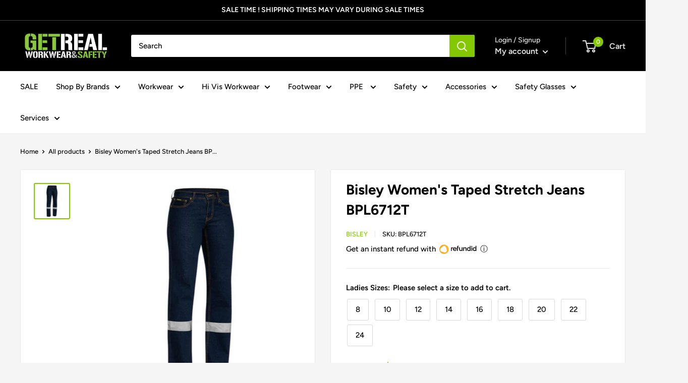

--- FILE ---
content_type: text/html; charset=utf-8
request_url: https://getrealworkwear.com.au/products/bisley-womens-taped-stretch-jeans
body_size: 46868
content:





































































 



















	
	



































     <!doctype html>

<html class="no-js" lang="en">
  <head><link href="//getrealworkwear.com.au/cdn/shop/t/87/assets/bss-lock-settings.css?v=125050949123086897411757344815" rel="stylesheet" type="text/css" media="all" />

  
 
  <!-- Added with Analyzify V2.0 - Jun 21, 2022 12:23 pm -->

<!-- Google Tag Manager -->
<script>(function(w,d,s,l,i){w[l]=w[l]||[];w[l].push({'gtm.start':
new Date().getTime(),event:'gtm.js'});var f=d.getElementsByTagName(s)[0],
j=d.createElement(s),dl=l!='dataLayer'?'&l='+l:'';j.async=true;j.src=
'https://www.googletagmanager.com/gtm.js?id='+i+dl;f.parentNode.insertBefore(j,f);
})(window,document,'script','dataLayer','GTM-WR53BBT');</script>
<!-- End Google Tag Manager -->

<script type="text/javascript">
  var jQuery351;
  window.dataLayer = window.dataLayer || [];

  function analyzifyInitialize(){
    window.analyzifyloadScript = function(url, callback) {
      var script = document.createElement('script');
      script.type = 'text/javascript';
      // If the browser is Internet Explorer
      if (script.readyState){
        script.onreadystatechange = function() {
          if (script.readyState == 'loaded' || script.readyState == 'complete') {
            script.onreadystatechange = null;
            callback();
          }
        };
        // For any other browser
      } else {
        script.onload = function() {
          callback();
        };
      }
      script.src = url;
      document.getElementsByTagName('head')[0].appendChild(script);
    }

    window.analyzifyAppStart = function(){
      
      window.dataLayer.push({
        event: "sh_info",
        
            page_type: "product",
          
        page_currency: "AUD",
        
          user_type: "visitor"
        
      });

      window.analyzifyGetClickedProductPosition = function(elementHref, sku){
        if(sku != ''){
          var collection = null;
          
          return 0;
        }else{
          var elementIndex = -1
          collectionProductsElements = document.querySelectorAll('a[href*="/products/"]');
          collectionProductsElements.forEach(function(element,index){
            if (element.href.includes(elementHref)) {elementIndex = index + 1};
          });
          return elementIndex
        }
      }

      window.analyzifyCollectionPageHandle = function(){
        var collection = null;
        var collectionAllProducts = null;
        var collectionTitle = "";
        var collectionId = "";
        var collectionProductsBrand = [];
        var collectionProductsType = [];
        var collectionProductsSku = [];
        var collectionProductsName = [];
        var collectionProductsId = [];
        var collectionProductsPrice = [];
        var collectionProductsPosition = []; // we need to talk about, this data can be taken from DOM only (filter ON/OFF)
        var collectionGproductId = [];
        var collectionVariantId = [];
        
        
        window.dataLayer.push({
          event: 'ee_productImpression',
          category_name: collectionTitle,
          category_id: collectionId,
          category_product_brand: collectionProductsBrand,
          category_product_type: collectionProductsType,
          category_product_sku: collectionProductsSku,
          category_product_name: collectionProductsName,
          category_product_id: collectionProductsId,
          category_product_price: collectionProductsPrice,
          currency: "AUD",
          category_product_position: collectionProductsPosition,
          g_product_id: collectionGproductId,
          variant_id: collectionVariantId
        });

        jQuery351(document).on('click', 'a[href*="/products/"]', function(event) {
          var href= jQuery351(this).attr('href');
          if(collectionAllProducts.length < 1 ) return;
          var handle = href.split('/products/')[1];
          var clickedProduct = collectionAllProducts.filter(function(product) {
              return product.handle === handle;
          });
          if (clickedProduct.length == 0 ) return;
          window.dataLayer.push({
            event: 'ee_productClick',
            category_name: collectionTitle,
            category_id: collectionId,
            product_name: clickedProduct[0].title,
            product_type: clickedProduct[0].type,
            sku: clickedProduct[0].variants[0].sku,
            product_id : clickedProduct[0].id.toString(),
            product_price: (clickedProduct[0].price / 100).toFixed(2).toString(),
            currency: "AUD",
            product_brand: clickedProduct[0].vendor,
            product_position: analyzifyGetClickedProductPosition(href, clickedProduct[0].variants[0].sku),
            variant_id: clickedProduct[0].variants[0].id
          });
        });
      };

      window.analyzifySearchPageHandle = function(){
        var searchTerm = "";
        var searchResults = parseInt("");
        var searchResultsJson = null;
        var searchProductsBrand = [];
        var searchProductsType = [];
        var searchProductsSku = [];
        var searchProductsNames = [];
        var searchProductsIds = [];
        var searchProductsPrices = [];
        var searchProductsPosition = [];
        var searchGproductId = [];
        var searchVariantId = [];
        
        

        window.dataLayer.push({
          event: 'searchListInfo',
          page_type: 'search',
          search_term: searchTerm,
          search_results: searchResults,
          category_product_brand: searchProductsBrand,
          category_product_type: searchProductsType,
          category_product_sku: searchProductsSku,
          category_product_name: searchProductsNames,
          category_product_id: searchProductsIds,
          category_product_price: searchProductsPrices,
          currency: "AUD",
          category_product_position: searchProductsPosition,
          g_product_id: searchGproductId,
          variant_id: searchVariantId
        });

        
        jQuery351(document).on('click', 'a[href*="/products/"]', function(event) {
          if(searchResultsJson.length < 1 ) return;
          var href= jQuery351(this).attr('href');
          var handle = href.split('/products/')[1];
          var clickedProduct = searchResultsJson.filter(function(product) {
            return handle.includes(product.handle);
          });
          if (clickedProduct.length == 0 ) return;
          
          window.dataLayer.push({
            event: 'ee_productClick',
            product_name: clickedProduct[0].title,
            product_type: clickedProduct[0].type,
            sku: clickedProduct[0].variants[0].sku,
            product_id : clickedProduct[0].id,
            product_price: (clickedProduct[0].price / 100).toFixed(2).toString(),
            currency: "AUD",
            product_brand: clickedProduct[0].vendor,
            product_position: analyzifyGetClickedProductPosition(href, ""),
            variant_id: clickedProduct[0].variants[0].id
          });

        });
      };

      window.analyzifyProductPageHandle = function(){
        var productName = "Bisley Womens Taped Stretch Jeans BPL6712T";
        var productId = "6793967861940";
        var productPrice = "62.95";
        var productBrand = "Bisley";
        var productType = "Pants";
        var productSku = "BPL6712T";
        var productCollection = "Workwear";
        
        window.dataLayer.push({
          event: 'ee_productDetail',
          name: productName,
          id: productId,
          price: productPrice,
          currency: "AUD",
          brand: productBrand,
          product_type: productType,
          sku: productSku,
          category: productCollection,
          g_product_id: "shopify_AU_"+productId+"_"+"40314535313588",
          variant_id: "40314535313588"
        });
        var first_atc = null;
        var selectors = ["input[name='add']", "button[name='add']", "#add-to-cart", "#AddToCartText", "#AddToCart", ".gtmatc", ".product-form__cart-submit", "#AddToCart-product-template", ".product-form__add-to-cart"];
        var found_selectors = 0;
        selectors.forEach(function(selector) {
          found_selectors += jQuery351(selector).length;
          if (first_atc == null && found_selectors) {
            first_atc = selector
          }
        });
        // if (jQuery351(first_atc).length > 0 ) {
          jQuery351(document).on('click', '.product-form__add-button', function(event) {
            var productForm = jQuery351(this).parents('form[action="/cart/add"]');
            var variantInput = productForm.find('*[name="id"]')
            var quantityInput = productForm.find('input[name="quantity"]')
            var itemQuantity = quantityInput.length > 0 ? quantityInput.val() : 1
            window.dataLayer.push({
              event: 'ee_addToCart',
              name: productName,
              id: productId,
              price: productPrice,
              currency: "AUD",
              brand: productBrand,
              product_type: productType,
              category: productCollection,
              quantity: itemQuantity,
              variant: variantInput.val(),
              g_product_id: "shopify_AU_"+productId+"_"+variantInput.val()
            });
          });
        // }
      };

      window.checkoutEvent = function(){
        jQuery351.getJSON('/cart.js', function(cart) {
          if(cart.items.length > 0){
            var cartId = cart.token;
            var cartTotalValue = cart.total_price;
            var cartTotalQuantity = cart.item_count;
            var cartCurrency = cart.currency;
            var cartItemsName = [];
            var cartItemsBrand = [];
            var cartItemsType = [];
            var cartItemsSku = [];
            var cartItemsId = [];
            var cartItemsVariantId = [];
            var cartItemsVariantTitle = [];
            var cartItemsPrice = [];
            var cartItemsQuantity = [];
            var cartItemsQuantity = [];
            var cartGProductIds = [];

            jQuery351.each(cart.items, function(key,val) {
              cartItemsName.push(val.title);
              cartItemsBrand.push(val.vendor);
              cartItemsType.push(val.product_type);
              cartItemsSku.push(val.sku);
              cartItemsId.push(val.product_id);
              cartItemsVariantId.push(val.variant_id);
              cartItemsVariantTitle.push(val.title);
              cartItemsPrice.push(parseFloat(parseInt(val.original_price)/100));
              cartItemsQuantity.push(val.quantity);
              cartGProductIds.push("shopify_AU_"+val.product_id+"_"+val.variant_id);
            });

            window.dataLayer.push({
              event: 'ee_checkout',
              page_type: 'cart',
              name: cartItemsName,
              brand: cartItemsBrand,
              product_type: cartItemsType,
              sku: cartItemsSku,
              id: cartItemsId,
              variant_id: cartItemsVariantId,
              variant: cartItemsVariantTitle,
              price: cartItemsPrice,
              quantity: cartItemsQuantity,
              cart_id: cart.token,
              currency: cartCurrency,
              totalValue: parseFloat(cart.total_price)/100,
              totalQuantity: cart.item_count,
              g_product_id: cartGProductIds
            });
           }
        });
      };

      window.analyzifyCartPageHandle = function(){
        var cartTotalValue = "0.0";
        var cartTotalQuantity = "0";
        var cartCurrency = "AUD";
        var cartItemsName = [];
        var cartItemsCategory = [];
        var cartItemsBrand = [];
        var cartItemsType = [];
        var cartItemsSku = [];
        var cartItemsId = [];
        var cartItemsVariantId = [];
        var cartItemsVariantTitle = [];
        var cartItemsPrice = [];
        var cartItemsQuantity = [];
        var cartItemsCategoryIds = [];

        
        


        window.dataLayer.push({
          event: 'ee_checkout',
          page_type: 'cart',
          name: cartItemsName,
          category: cartItemsCategory,
          brand: cartItemsBrand,
          product_type: cartItemsType,
          sku: cartItemsSku,
          id: cartItemsId,
          variant_id: cartItemsVariantId,
          variant: cartItemsVariantTitle,
          price: cartItemsPrice,
          currency: "AUD",
          quantity: cartItemsQuantity,
          category_id: cartItemsCategoryIds,
          currency: cartCurrency,
          totalValue: cartTotalValue,
          totalQuantity: cartTotalQuantity * 1
        });
      };

      
          analyzifyProductPageHandle()
        
      

        jQuery351(document).on('click', '.header__cart-toggle', function(event) {
          checkoutEvent();
        });
        

      // jQuery351(document).on('click', '.analyzify-atc', function(event) {
      //     var productForm = jQuery351(this).parents('form');
      //     var variantInput = productForm.find('*[name="id"]')
      //     var quantityInput = productForm.find('input[name="quantity"]')
      //     var itemQuantity = quantityInput.length > 0 ? quantityInput.val() : 1
      //     window.dataLayer.push({
      //       event: 'ee_addToCart',
      //       name: productForm.find('.ptitle').val(),
      //       id: productForm.find('.pid').val(),
      //       price: productForm.find('.pprice').val(),
      //       brand: productForm.find('.pbrand').val(),
      //       product_type: productForm.find('.ptype').val(),
      //       category: productForm.find('.pcollection').val(),
      //       quantity: itemQuantity,
      //       variant: variantInput.val(),
      //       g_product_id: "shopify_AU_"+productForm.find('.pid').val()+"_"+variantInput.val()
      //     });
      //   });
      var cartItemsJson = {"note":null,"attributes":{},"original_total_price":0,"total_price":0,"total_discount":0,"total_weight":0.0,"item_count":0,"items":[],"requires_shipping":false,"currency":"AUD","items_subtotal_price":0,"cart_level_discount_applications":[],"checkout_charge_amount":0};
      jQuery351(document).on('click', ".cart__remove", function(event) {
        var removedvid = jQuery351(this).attr("data-vid");
        jQuery351.getJSON('/cart.js', function(cart) {
          var removedItemData = cart.items.filter(function(item){
            return item.variant_id.toString() === removedvid
          })
          var removedItem = removedItemData[0];
          console.log("removedItem==>", removedItem);
          window.dataLayer.push({
            event:'ee_removeFromCart',
            name: removedItem.product_title,
            id : removedItem.product_id.toString(),
            variant : removedItem.id.toString(),
            price: (removedItem.price / 100).toFixed(2).toString(),
            currency: "AUD",
            brand: removedItem.vendor,
            quantity: 1
          });
        });
      });
    }
  }

  analyzifyInitialize();
  analyzifyloadScript('//ajax.googleapis.com/ajax/libs/jquery/3.5.1/jquery.min.js', function() {
    jQuery351 = jQuery.noConflict(true);
    analyzifyAppStart();
  });
</script>
    <!-- Google Tag Manager -->

<script>(function(w,d,s,l,i){w[l]=w[l]||[];w[l].push({'gtm.start':

new Date().getTime(),event:'gtm.js'});var f=d.getElementsByTagName(s)[0],

j=d.createElement(s),dl=l!='dataLayer'?'&l='+l:'';j.async=true;j.src=

'https://www.googletagmanager.com/gtm.js?id='+i+dl;f.parentNode.insertBefore(j,f);

})(window,document,'script','dataLayer','GTM-TC7PTQQ');</script>

<!-- End Google Tag Manager -->
    <meta charset="utf-8">
    <meta name="viewport" content="width=device-width, initial-scale=1.0, height=device-height, minimum-scale=1.0, maximum-scale=1.0">
    <meta name="theme-color" content="#84c900">
	  <meta name="google-site-verification" content="gJKUmerm6TxtPQiya6sRBBTKHIqu7w-cr5IgxcgJVvg" />
    <meta name="google-site-verification" content="283G0QRXvvjdj2l5YJrHFuOJfzOdR9VSpRTeAUMPcO4" />
    <meta name="google-site-verification" content="7uga53-DPZm_-LnKOZ_YHa6L8_sYMew1mlhq2TLzM4g" /><!-- Conditional Loading -->
  <!--begin-boost-pfs-filter-css-->
    <link rel="preload stylesheet" href="//getrealworkwear.com.au/cdn/shop/t/87/assets/boost-pfs-instant-search.css?v=138982418517810034511757344815" as="style"><link href="//getrealworkwear.com.au/cdn/shop/t/87/assets/boost-pfs-custom.css?v=59104073249624424051757344815" rel="stylesheet" type="text/css" media="all" />
<style data-id="boost-pfs-style">
    .boost-pfs-filter-option-title-text {color: rgba(87,87,87,1);font-size: 12px;font-weight: 700;text-transform: uppercase;}

   .boost-pfs-filter-tree-v .boost-pfs-filter-option-title-text:before {border-top-color: rgba(87,87,87,1);}
    .boost-pfs-filter-tree-v .boost-pfs-filter-option.boost-pfs-filter-option-collapsed .boost-pfs-filter-option-title-text:before {border-bottom-color: rgba(87,87,87,1);}
    .boost-pfs-filter-tree-h .boost-pfs-filter-option-title-heading:before {border-right-color: rgba(87,87,87,1);
        border-bottom-color: rgba(87,87,87,1);}

    .boost-pfs-filter-refine-by .boost-pfs-filter-option-title h3 {}

    .boost-pfs-filter-option-content .boost-pfs-filter-option-item-list .boost-pfs-filter-option-item button,
    .boost-pfs-filter-option-content .boost-pfs-filter-option-item-list .boost-pfs-filter-option-item .boost-pfs-filter-button,
    .boost-pfs-filter-option-range-amount input,
    .boost-pfs-filter-tree-v .boost-pfs-filter-refine-by .boost-pfs-filter-refine-by-items .refine-by-item,
    .boost-pfs-filter-refine-by-wrapper-v .boost-pfs-filter-refine-by .boost-pfs-filter-refine-by-items .refine-by-item,
    .boost-pfs-filter-refine-by .boost-pfs-filter-option-title,
    .boost-pfs-filter-refine-by .boost-pfs-filter-refine-by-items .refine-by-item>a,
    .boost-pfs-filter-refine-by>span,
    .boost-pfs-filter-clear,
    .boost-pfs-filter-clear-all{font-size: 14px;}
    .boost-pfs-filter-tree-h .boost-pfs-filter-pc .boost-pfs-filter-refine-by-items .refine-by-item .boost-pfs-filter-clear .refine-by-type,
    .boost-pfs-filter-refine-by-wrapper-h .boost-pfs-filter-pc .boost-pfs-filter-refine-by-items .refine-by-item .boost-pfs-filter-clear .refine-by-type {}

    .boost-pfs-filter-option-multi-level-collections .boost-pfs-filter-option-multi-level-list .boost-pfs-filter-option-item .boost-pfs-filter-button-arrow .boost-pfs-arrow:before,
    .boost-pfs-filter-option-multi-level-tag .boost-pfs-filter-option-multi-level-list .boost-pfs-filter-option-item .boost-pfs-filter-button-arrow .boost-pfs-arrow:before {}

    .boost-pfs-filter-refine-by-wrapper-v .boost-pfs-filter-refine-by .boost-pfs-filter-refine-by-items .refine-by-item .boost-pfs-filter-clear:after,
    .boost-pfs-filter-refine-by-wrapper-v .boost-pfs-filter-refine-by .boost-pfs-filter-refine-by-items .refine-by-item .boost-pfs-filter-clear:before,
    .boost-pfs-filter-tree-v .boost-pfs-filter-refine-by .boost-pfs-filter-refine-by-items .refine-by-item .boost-pfs-filter-clear:after,
    .boost-pfs-filter-tree-v .boost-pfs-filter-refine-by .boost-pfs-filter-refine-by-items .refine-by-item .boost-pfs-filter-clear:before,
    .boost-pfs-filter-refine-by-wrapper-h .boost-pfs-filter-pc .boost-pfs-filter-refine-by-items .refine-by-item .boost-pfs-filter-clear:after,
    .boost-pfs-filter-refine-by-wrapper-h .boost-pfs-filter-pc .boost-pfs-filter-refine-by-items .refine-by-item .boost-pfs-filter-clear:before,
    .boost-pfs-filter-tree-h .boost-pfs-filter-pc .boost-pfs-filter-refine-by-items .refine-by-item .boost-pfs-filter-clear:after,
    .boost-pfs-filter-tree-h .boost-pfs-filter-pc .boost-pfs-filter-refine-by-items .refine-by-item .boost-pfs-filter-clear:before {}
    .boost-pfs-filter-option-range-slider .noUi-value-horizontal {}

    .boost-pfs-filter-tree-mobile-button button,
    .boost-pfs-filter-top-sorting-mobile button {}
    .boost-pfs-filter-top-sorting-mobile button>span:after {}
  </style>
  <!--end-boost-pfs-filter-css-->


  <!-- Avada Size Chart Script -->
  
  <script src="//getrealworkwear.com.au/cdn/shop/t/87/assets/size-chart-data.js?v=48118181997252377361757344815" defer='defer'></script>
    
    
  





<script>
  const AVADA_SC = {};
  AVADA_SC.product = {"id":6793967861940,"title":"Bisley Women's Taped Stretch Jeans BPL6712T","handle":"bisley-womens-taped-stretch-jeans","description":"\u003ch2\u003e\u003cstrong\u003eBPL6712T\u003c\/strong\u003e\u003c\/h2\u003e\n\u003cul\u003e\n\u003cli\u003eReflective tape around lower leg\u003c\/li\u003e\n\u003cli\u003eStretch denim for extra comfort\u003c\/li\u003e\n\u003cli\u003eClassic five pocket styling\u003c\/li\u003e\n\u003cli\u003eReinforced riveted stress points\u003c\/li\u003e\n\u003cli\u003eDouble stitched seams for durability\u003c\/li\u003e\n\u003cli\u003eStonewashed finish\u003c\/li\u003e\n\u003cli\u003eSix reinforced belt loops\u003c\/li\u003e\n\u003cli\u003eYKK zipper\u003c\/li\u003e\n\u003c\/ul\u003e\n\u003ch3\u003eFABRIC\u003c\/h3\u003e\n\u003cp\u003e98% Cotton, 2% Elastane Denim 465gsm (13.75oz)\u003c\/p\u003e","published_at":"2021-08-05T15:28:56+10:00","created_at":"2021-08-05T15:28:56+10:00","vendor":"Bisley","type":"Pants","tags":["Clothing","Hi Vis Workwear","Jeans","not-on-sale","Pants","Reflective Tape","spo-default","spo-disabled","Stretchy","Womens"],"price":6295,"price_min":6295,"price_max":6295,"available":true,"price_varies":false,"compare_at_price":null,"compare_at_price_min":0,"compare_at_price_max":0,"compare_at_price_varies":false,"variants":[{"id":40314535313588,"title":"8","option1":"8","option2":null,"option3":null,"sku":"BPL6712T","requires_shipping":true,"taxable":true,"featured_image":{"id":30898985926836,"product_id":6793967861940,"position":1,"created_at":"2021-10-13T11:05:18+10:00","updated_at":"2021-10-13T11:05:19+10:00","alt":null,"width":1080,"height":1080,"src":"\/\/getrealworkwear.com.au\/cdn\/shop\/products\/BPL6712TFRONT.png?v=1634087119","variant_ids":[40314535051444,40314535084212,40314535116980,40314535149748,40314535182516,40314535215284,40314535248052,40314535280820,40314535313588]},"available":true,"name":"Bisley Women's Taped Stretch Jeans BPL6712T - 8","public_title":"8","options":["8"],"price":6295,"weight":0,"compare_at_price":null,"inventory_management":null,"barcode":null,"featured_media":{"alt":null,"id":23308079792308,"position":1,"preview_image":{"aspect_ratio":1.0,"height":1080,"width":1080,"src":"\/\/getrealworkwear.com.au\/cdn\/shop\/products\/BPL6712TFRONT.png?v=1634087119"}},"requires_selling_plan":false,"selling_plan_allocations":[]},{"id":40314535051444,"title":"10","option1":"10","option2":null,"option3":null,"sku":"BPL6712T","requires_shipping":true,"taxable":true,"featured_image":{"id":30898985926836,"product_id":6793967861940,"position":1,"created_at":"2021-10-13T11:05:18+10:00","updated_at":"2021-10-13T11:05:19+10:00","alt":null,"width":1080,"height":1080,"src":"\/\/getrealworkwear.com.au\/cdn\/shop\/products\/BPL6712TFRONT.png?v=1634087119","variant_ids":[40314535051444,40314535084212,40314535116980,40314535149748,40314535182516,40314535215284,40314535248052,40314535280820,40314535313588]},"available":true,"name":"Bisley Women's Taped Stretch Jeans BPL6712T - 10","public_title":"10","options":["10"],"price":6295,"weight":0,"compare_at_price":null,"inventory_management":null,"barcode":null,"featured_media":{"alt":null,"id":23308079792308,"position":1,"preview_image":{"aspect_ratio":1.0,"height":1080,"width":1080,"src":"\/\/getrealworkwear.com.au\/cdn\/shop\/products\/BPL6712TFRONT.png?v=1634087119"}},"requires_selling_plan":false,"selling_plan_allocations":[]},{"id":40314535084212,"title":"12","option1":"12","option2":null,"option3":null,"sku":"BPL6712T","requires_shipping":true,"taxable":true,"featured_image":{"id":30898985926836,"product_id":6793967861940,"position":1,"created_at":"2021-10-13T11:05:18+10:00","updated_at":"2021-10-13T11:05:19+10:00","alt":null,"width":1080,"height":1080,"src":"\/\/getrealworkwear.com.au\/cdn\/shop\/products\/BPL6712TFRONT.png?v=1634087119","variant_ids":[40314535051444,40314535084212,40314535116980,40314535149748,40314535182516,40314535215284,40314535248052,40314535280820,40314535313588]},"available":true,"name":"Bisley Women's Taped Stretch Jeans BPL6712T - 12","public_title":"12","options":["12"],"price":6295,"weight":0,"compare_at_price":null,"inventory_management":null,"barcode":null,"featured_media":{"alt":null,"id":23308079792308,"position":1,"preview_image":{"aspect_ratio":1.0,"height":1080,"width":1080,"src":"\/\/getrealworkwear.com.au\/cdn\/shop\/products\/BPL6712TFRONT.png?v=1634087119"}},"requires_selling_plan":false,"selling_plan_allocations":[]},{"id":40314535116980,"title":"14","option1":"14","option2":null,"option3":null,"sku":"BPL6712T","requires_shipping":true,"taxable":true,"featured_image":{"id":30898985926836,"product_id":6793967861940,"position":1,"created_at":"2021-10-13T11:05:18+10:00","updated_at":"2021-10-13T11:05:19+10:00","alt":null,"width":1080,"height":1080,"src":"\/\/getrealworkwear.com.au\/cdn\/shop\/products\/BPL6712TFRONT.png?v=1634087119","variant_ids":[40314535051444,40314535084212,40314535116980,40314535149748,40314535182516,40314535215284,40314535248052,40314535280820,40314535313588]},"available":true,"name":"Bisley Women's Taped Stretch Jeans BPL6712T - 14","public_title":"14","options":["14"],"price":6295,"weight":0,"compare_at_price":null,"inventory_management":null,"barcode":null,"featured_media":{"alt":null,"id":23308079792308,"position":1,"preview_image":{"aspect_ratio":1.0,"height":1080,"width":1080,"src":"\/\/getrealworkwear.com.au\/cdn\/shop\/products\/BPL6712TFRONT.png?v=1634087119"}},"requires_selling_plan":false,"selling_plan_allocations":[]},{"id":40314535149748,"title":"16","option1":"16","option2":null,"option3":null,"sku":"BPL6712T","requires_shipping":true,"taxable":true,"featured_image":{"id":30898985926836,"product_id":6793967861940,"position":1,"created_at":"2021-10-13T11:05:18+10:00","updated_at":"2021-10-13T11:05:19+10:00","alt":null,"width":1080,"height":1080,"src":"\/\/getrealworkwear.com.au\/cdn\/shop\/products\/BPL6712TFRONT.png?v=1634087119","variant_ids":[40314535051444,40314535084212,40314535116980,40314535149748,40314535182516,40314535215284,40314535248052,40314535280820,40314535313588]},"available":true,"name":"Bisley Women's Taped Stretch Jeans BPL6712T - 16","public_title":"16","options":["16"],"price":6295,"weight":0,"compare_at_price":null,"inventory_management":null,"barcode":null,"featured_media":{"alt":null,"id":23308079792308,"position":1,"preview_image":{"aspect_ratio":1.0,"height":1080,"width":1080,"src":"\/\/getrealworkwear.com.au\/cdn\/shop\/products\/BPL6712TFRONT.png?v=1634087119"}},"requires_selling_plan":false,"selling_plan_allocations":[]},{"id":40314535182516,"title":"18","option1":"18","option2":null,"option3":null,"sku":"BPL6712T","requires_shipping":true,"taxable":true,"featured_image":{"id":30898985926836,"product_id":6793967861940,"position":1,"created_at":"2021-10-13T11:05:18+10:00","updated_at":"2021-10-13T11:05:19+10:00","alt":null,"width":1080,"height":1080,"src":"\/\/getrealworkwear.com.au\/cdn\/shop\/products\/BPL6712TFRONT.png?v=1634087119","variant_ids":[40314535051444,40314535084212,40314535116980,40314535149748,40314535182516,40314535215284,40314535248052,40314535280820,40314535313588]},"available":true,"name":"Bisley Women's Taped Stretch Jeans BPL6712T - 18","public_title":"18","options":["18"],"price":6295,"weight":0,"compare_at_price":null,"inventory_management":null,"barcode":null,"featured_media":{"alt":null,"id":23308079792308,"position":1,"preview_image":{"aspect_ratio":1.0,"height":1080,"width":1080,"src":"\/\/getrealworkwear.com.au\/cdn\/shop\/products\/BPL6712TFRONT.png?v=1634087119"}},"requires_selling_plan":false,"selling_plan_allocations":[]},{"id":40314535215284,"title":"20","option1":"20","option2":null,"option3":null,"sku":"BPL6712T","requires_shipping":true,"taxable":true,"featured_image":{"id":30898985926836,"product_id":6793967861940,"position":1,"created_at":"2021-10-13T11:05:18+10:00","updated_at":"2021-10-13T11:05:19+10:00","alt":null,"width":1080,"height":1080,"src":"\/\/getrealworkwear.com.au\/cdn\/shop\/products\/BPL6712TFRONT.png?v=1634087119","variant_ids":[40314535051444,40314535084212,40314535116980,40314535149748,40314535182516,40314535215284,40314535248052,40314535280820,40314535313588]},"available":true,"name":"Bisley Women's Taped Stretch Jeans BPL6712T - 20","public_title":"20","options":["20"],"price":6295,"weight":0,"compare_at_price":null,"inventory_management":null,"barcode":null,"featured_media":{"alt":null,"id":23308079792308,"position":1,"preview_image":{"aspect_ratio":1.0,"height":1080,"width":1080,"src":"\/\/getrealworkwear.com.au\/cdn\/shop\/products\/BPL6712TFRONT.png?v=1634087119"}},"requires_selling_plan":false,"selling_plan_allocations":[]},{"id":40314535248052,"title":"22","option1":"22","option2":null,"option3":null,"sku":"BPL6712T","requires_shipping":true,"taxable":true,"featured_image":{"id":30898985926836,"product_id":6793967861940,"position":1,"created_at":"2021-10-13T11:05:18+10:00","updated_at":"2021-10-13T11:05:19+10:00","alt":null,"width":1080,"height":1080,"src":"\/\/getrealworkwear.com.au\/cdn\/shop\/products\/BPL6712TFRONT.png?v=1634087119","variant_ids":[40314535051444,40314535084212,40314535116980,40314535149748,40314535182516,40314535215284,40314535248052,40314535280820,40314535313588]},"available":true,"name":"Bisley Women's Taped Stretch Jeans BPL6712T - 22","public_title":"22","options":["22"],"price":6295,"weight":0,"compare_at_price":null,"inventory_management":null,"barcode":null,"featured_media":{"alt":null,"id":23308079792308,"position":1,"preview_image":{"aspect_ratio":1.0,"height":1080,"width":1080,"src":"\/\/getrealworkwear.com.au\/cdn\/shop\/products\/BPL6712TFRONT.png?v=1634087119"}},"requires_selling_plan":false,"selling_plan_allocations":[]},{"id":40314535280820,"title":"24","option1":"24","option2":null,"option3":null,"sku":"BPL6712T","requires_shipping":true,"taxable":true,"featured_image":{"id":30898985926836,"product_id":6793967861940,"position":1,"created_at":"2021-10-13T11:05:18+10:00","updated_at":"2021-10-13T11:05:19+10:00","alt":null,"width":1080,"height":1080,"src":"\/\/getrealworkwear.com.au\/cdn\/shop\/products\/BPL6712TFRONT.png?v=1634087119","variant_ids":[40314535051444,40314535084212,40314535116980,40314535149748,40314535182516,40314535215284,40314535248052,40314535280820,40314535313588]},"available":true,"name":"Bisley Women's Taped Stretch Jeans BPL6712T - 24","public_title":"24","options":["24"],"price":6295,"weight":0,"compare_at_price":null,"inventory_management":null,"barcode":null,"featured_media":{"alt":null,"id":23308079792308,"position":1,"preview_image":{"aspect_ratio":1.0,"height":1080,"width":1080,"src":"\/\/getrealworkwear.com.au\/cdn\/shop\/products\/BPL6712TFRONT.png?v=1634087119"}},"requires_selling_plan":false,"selling_plan_allocations":[]}],"images":["\/\/getrealworkwear.com.au\/cdn\/shop\/products\/BPL6712TFRONT.png?v=1634087119"],"featured_image":"\/\/getrealworkwear.com.au\/cdn\/shop\/products\/BPL6712TFRONT.png?v=1634087119","options":["Ladies Sizes"],"media":[{"alt":null,"id":23308079792308,"position":1,"preview_image":{"aspect_ratio":1.0,"height":1080,"width":1080,"src":"\/\/getrealworkwear.com.au\/cdn\/shop\/products\/BPL6712TFRONT.png?v=1634087119"},"aspect_ratio":1.0,"height":1080,"media_type":"image","src":"\/\/getrealworkwear.com.au\/cdn\/shop\/products\/BPL6712TFRONT.png?v=1634087119","width":1080}],"requires_selling_plan":false,"selling_plan_groups":[],"content":"\u003ch2\u003e\u003cstrong\u003eBPL6712T\u003c\/strong\u003e\u003c\/h2\u003e\n\u003cul\u003e\n\u003cli\u003eReflective tape around lower leg\u003c\/li\u003e\n\u003cli\u003eStretch denim for extra comfort\u003c\/li\u003e\n\u003cli\u003eClassic five pocket styling\u003c\/li\u003e\n\u003cli\u003eReinforced riveted stress points\u003c\/li\u003e\n\u003cli\u003eDouble stitched seams for durability\u003c\/li\u003e\n\u003cli\u003eStonewashed finish\u003c\/li\u003e\n\u003cli\u003eSix reinforced belt loops\u003c\/li\u003e\n\u003cli\u003eYKK zipper\u003c\/li\u003e\n\u003c\/ul\u003e\n\u003ch3\u003eFABRIC\u003c\/h3\u003e\n\u003cp\u003e98% Cotton, 2% Elastane Denim 465gsm (13.75oz)\u003c\/p\u003e"};
  AVADA_SC.template = "product";
  AVADA_SC.collections = [];
  AVADA_SC.collectionsName = [];
  
    AVADA_SC.collections.push(`281231032500`);
    AVADA_SC.collectionsName.push(`Best Selling Products`);
  
    AVADA_SC.collections.push(`274920472756`);
    AVADA_SC.collectionsName.push(`Bisley`);
  
    AVADA_SC.collections.push(`274358173876`);
    AVADA_SC.collectionsName.push(`Hi-Visibility`);
  
    AVADA_SC.collections.push(`274360402100`);
    AVADA_SC.collectionsName.push(`Jeans & Pants`);
  
    AVADA_SC.collections.push(`281231065268`);
    AVADA_SC.collectionsName.push(`Newest Products`);
  
    AVADA_SC.collections.push(`284787605684`);
    AVADA_SC.collectionsName.push(`not on sale`);
  
    AVADA_SC.collections.push(`277879455924`);
    AVADA_SC.collectionsName.push(`Womens`);
  
    AVADA_SC.collections.push(`291297362100`);
    AVADA_SC.collectionsName.push(`Womens`);
  
    AVADA_SC.collections.push(`274919162036`);
    AVADA_SC.collectionsName.push(`Womens - Workwear`);
  
    AVADA_SC.collections.push(`278637052084`);
    AVADA_SC.collectionsName.push(`Womens - Workwear - Hi-Visibility`);
  
    AVADA_SC.collections.push(`278725394612`);
    AVADA_SC.collectionsName.push(`Womens - Workwear - Hi-Visibility - Pants & Jeans`);
  
    AVADA_SC.collections.push(`274919030964`);
    AVADA_SC.collectionsName.push(`Womens - Workwear - Pants & Jeans`);
  
    AVADA_SC.collections.push(`274358239412`);
    AVADA_SC.collectionsName.push(`Workwear`);
  
  AVADA_SC.branding = true
</script>

  
  <!-- /Avada Size Chart Script -->

  

  
  


  <title>Bisley Women&#39;s Taped Stretch Jeans BPL6712T
</title>
	
<meta name="description" content="BPL6712T Reflective tape around lower leg Stretch denim for extra comfort Classic five pocket styling Reinforced riveted stress points Double stitched seams for durability Stonewashed finish Six reinforced belt loops YKK zipper FABRIC 98% Cotton, 2% Elastane Denim 465gsm (13.75oz)">
<meta name="google-site-verification" content="E-iixck9Lua5kQHbZZJwYnzBkzEnyOdx7oZ3S66KJiA" />
    <link rel="canonical" href="https://getrealworkwear.com.au/products/bisley-womens-taped-stretch-jeans"><link rel="shortcut icon" href="//getrealworkwear.com.au/cdn/shop/files/favicon_96x96.png?v=1637270600" type="image/png"><script src="https://kit.fontawesome.com/8c472c34b8.js" crossorigin="anonymous"></script><link rel="stylesheet" href="//getrealworkwear.com.au/cdn/shop/t/87/assets/theme.min.css?v=104950031073358251061757344815" media="screen">
    <link rel="stylesheet" href="//getrealworkwear.com.au/cdn/shop/t/87/assets/custom.css?v=175419164478035405831757344815" media="screen">
    <link rel="stylesheet" href="//getrealworkwear.com.au/cdn/shop/t/87/assets/find-size.scss.css?v=55434078145567539011757344815" media="screen">

    <link rel="preconnect" href="https://cdn.shopify.com">
    <link rel="preconnect" href="https://fonts.shopifycdn.com">
    <link rel="dns-prefetch" href="https://productreviews.shopifycdn.com">
    <link rel="dns-prefetch" href="https://ajax.googleapis.com">
    <link rel="dns-prefetch" href="https://maps.googleapis.com">
    <link rel="dns-prefetch" href="https://maps.gstatic.com">

    <meta property="og:type" content="product">
<meta property="og:title" content="Bisley Women&#39;s Taped Stretch Jeans BPL6712T">
<meta property="og:image" content="http://getrealworkwear.com.au/cdn/shop/products/BPL6712TFRONT.png?v=1634087119">
<meta property="og:image:secure_url" content="https://getrealworkwear.com.au/cdn/shop/products/BPL6712TFRONT.png?v=1634087119">
<meta property="og:image:width" content="1080">
    <meta property="og:image:height" content="1080"><meta property="product:price:amount" content="62.95">
  <meta property="product:price:currency" content="AUD"><meta property="og:description" content="BPL6712T Reflective tape around lower leg Stretch denim for extra comfort Classic five pocket styling Reinforced riveted stress points Double stitched seams for durability Stonewashed finish Six reinforced belt loops YKK zipper FABRIC 98% Cotton, 2% Elastane Denim 465gsm (13.75oz)">
<meta property="og:url" content="https://getrealworkwear.com.au/products/bisley-womens-taped-stretch-jeans">
<meta property="og:site_name" content="Get Real Workwear &amp; Safety"><meta name="twitter:card" content="summary"><meta name="twitter:title" content="Bisley Women&#39;s Taped Stretch Jeans BPL6712T">
<meta name="twitter:description" content="BPL6712T

Reflective tape around lower leg
Stretch denim for extra comfort
Classic five pocket styling
Reinforced riveted stress points
Double stitched seams for durability
Stonewashed finish
Six reinforced belt loops
YKK zipper

FABRIC
98% Cotton, 2% Elastane Denim 465gsm (13.75oz)">
<meta name="twitter:image" content="https://getrealworkwear.com.au/cdn/shop/products/BPL6712TFRONT_600x600_crop_center.png?v=1634087119">

    <link rel="preload" href="//getrealworkwear.com.au/cdn/fonts/figtree/figtree_n7.2fd9bfe01586148e644724096c9d75e8c7a90e55.woff2" as="font" type="font/woff2" crossorigin><link rel="preload" href="//getrealworkwear.com.au/cdn/fonts/figtree/figtree_n5.3b6b7df38aa5986536945796e1f947445832047c.woff2" as="font" type="font/woff2" crossorigin><style>
  @font-face {
  font-family: Figtree;
  font-weight: 700;
  font-style: normal;
  font-display: swap;
  src: url("//getrealworkwear.com.au/cdn/fonts/figtree/figtree_n7.2fd9bfe01586148e644724096c9d75e8c7a90e55.woff2") format("woff2"),
       url("//getrealworkwear.com.au/cdn/fonts/figtree/figtree_n7.ea05de92d862f9594794ab281c4c3a67501ef5fc.woff") format("woff");
}

  @font-face {
  font-family: Figtree;
  font-weight: 500;
  font-style: normal;
  font-display: swap;
  src: url("//getrealworkwear.com.au/cdn/fonts/figtree/figtree_n5.3b6b7df38aa5986536945796e1f947445832047c.woff2") format("woff2"),
       url("//getrealworkwear.com.au/cdn/fonts/figtree/figtree_n5.f26bf6dcae278b0ed902605f6605fa3338e81dab.woff") format("woff");
}

@font-face {
  font-family: Figtree;
  font-weight: 600;
  font-style: normal;
  font-display: swap;
  src: url("//getrealworkwear.com.au/cdn/fonts/figtree/figtree_n6.9d1ea52bb49a0a86cfd1b0383d00f83d3fcc14de.woff2") format("woff2"),
       url("//getrealworkwear.com.au/cdn/fonts/figtree/figtree_n6.f0fcdea525a0e47b2ae4ab645832a8e8a96d31d3.woff") format("woff");
}

@font-face {
  font-family: Figtree;
  font-weight: 700;
  font-style: italic;
  font-display: swap;
  src: url("//getrealworkwear.com.au/cdn/fonts/figtree/figtree_i7.06add7096a6f2ab742e09ec7e498115904eda1fe.woff2") format("woff2"),
       url("//getrealworkwear.com.au/cdn/fonts/figtree/figtree_i7.ee584b5fcaccdbb5518c0228158941f8df81b101.woff") format("woff");
}


  @font-face {
  font-family: Figtree;
  font-weight: 700;
  font-style: normal;
  font-display: swap;
  src: url("//getrealworkwear.com.au/cdn/fonts/figtree/figtree_n7.2fd9bfe01586148e644724096c9d75e8c7a90e55.woff2") format("woff2"),
       url("//getrealworkwear.com.au/cdn/fonts/figtree/figtree_n7.ea05de92d862f9594794ab281c4c3a67501ef5fc.woff") format("woff");
}

  @font-face {
  font-family: Figtree;
  font-weight: 500;
  font-style: italic;
  font-display: swap;
  src: url("//getrealworkwear.com.au/cdn/fonts/figtree/figtree_i5.969396f679a62854cf82dbf67acc5721e41351f0.woff2") format("woff2"),
       url("//getrealworkwear.com.au/cdn/fonts/figtree/figtree_i5.93bc1cad6c73ca9815f9777c49176dfc9d2890dd.woff") format("woff");
}

  @font-face {
  font-family: Figtree;
  font-weight: 700;
  font-style: italic;
  font-display: swap;
  src: url("//getrealworkwear.com.au/cdn/fonts/figtree/figtree_i7.06add7096a6f2ab742e09ec7e498115904eda1fe.woff2") format("woff2"),
       url("//getrealworkwear.com.au/cdn/fonts/figtree/figtree_i7.ee584b5fcaccdbb5518c0228158941f8df81b101.woff") format("woff");
}


  :root {
    --default-text-font-size : 15px;
    --base-text-font-size    : 15px;
    --heading-font-family    : Figtree, sans-serif;
    --heading-font-weight    : 700;
    --heading-font-style     : normal;
    --text-font-family       : Figtree, sans-serif;
    --text-font-weight       : 500;
    --text-font-style        : normal;
    --text-font-bolder-weight: 600;
    --text-link-decoration   : underline;

    --text-color               : #000000;
    --text-color-rgb           : 0, 0, 0;
    --heading-color            : #000000;
    --border-color             : #e8e8e8;
    --border-color-rgb         : 232, 232, 232;
    --form-border-color        : #dbdbdb;
    --accent-color             : #84c900;
    --accent-color-rgb         : 132, 201, 0;
    --link-color               : #c8ff00;
    --link-color-hover         : #8cb300;
    --link-color-hover-rte     : #b3b3b3;
    --background               : #f5f5f5;
    --secondary-background     : #ffffff;
    --secondary-background-rgb : 255, 255, 255;
    --accent-background        : rgba(132, 201, 0, 0.08);

    --input-background: #ffffff;

    --error-color       : #222021;
    --error-background  : rgba(34, 32, 33, 0.07);
    --success-color     : #1c7b36;
    --success-background: rgba(28, 123, 54, 0.11);

    --primary-button-background      : #c8ff00;
    --primary-button-background-rgb  : 200, 255, 0;
    --primary-button-text-color      : #222021;
    --secondary-button-background    : #222021;
    --secondary-button-background-rgb: 34, 32, 33;
    --secondary-button-text-color    : #f5f5f5;

    --header-background      : #000000;
    --header-text-color      : #e8e8e8;
    --header-light-text-color: #e8e8e8;
    --header-border-color    : rgba(232, 232, 232, 0.3);
    --header-accent-color    : #84c900;

    --footer-background-color:    #222021;
    --footer-heading-text-color:  #ffffff;
    --footer-body-text-color:     #ffffff;
    --footer-body-text-color-rgb: 255, 255, 255;
    --footer-accent-color:        #c8ff00;
    --footer-accent-color-rgb:    200, 255, 0;
    --footer-border:              none;
    
    --flickity-arrow-color: #b5b5b5;--product-on-sale-accent           : #cf0e0e;
    --product-on-sale-accent-rgb       : 207, 14, 14;
    --product-on-sale-color            : #ffffff;
    --product-in-stock-color           : #1c7b36;
    --product-low-stock-color          : #cf0e0e;
    --product-sold-out-color           : #8a9297;
    --product-custom-label-1-background: #222021;
    --product-custom-label-1-color     : #ffffff;
    --product-custom-label-2-background: #8a44ae;
    --product-custom-label-2-color     : #ffffff;
    --product-review-star-color        : #ffbd00;

    --mobile-container-gutter : 20px;
    --desktop-container-gutter: 40px;

    /* Shopify related variables */
    --payment-terms-background-color: #f5f5f5;
  }
</style>

<script>
  // IE11 does not have support for CSS variables, so we have to polyfill them
  if (!(((window || {}).CSS || {}).supports && window.CSS.supports('(--a: 0)'))) {
    const script = document.createElement('script');
    script.type = 'text/javascript';
    script.src = 'https://cdn.jsdelivr.net/npm/css-vars-ponyfill@2';
    script.onload = function() {
      cssVars({});
    };

    document.getElementsByTagName('head')[0].appendChild(script);
  }
</script>


    <script>window.performance && window.performance.mark && window.performance.mark('shopify.content_for_header.start');</script><meta id="shopify-digital-wallet" name="shopify-digital-wallet" content="/57888538804/digital_wallets/dialog">
<meta name="shopify-checkout-api-token" content="c1a0185f789c66c5917a1ed63055cb70">
<link rel="alternate" type="application/json+oembed" href="https://getrealworkwear.com.au/products/bisley-womens-taped-stretch-jeans.oembed">
<script async="async" src="/checkouts/internal/preloads.js?locale=en-AU"></script>
<link rel="preconnect" href="https://shop.app" crossorigin="anonymous">
<script async="async" src="https://shop.app/checkouts/internal/preloads.js?locale=en-AU&shop_id=57888538804" crossorigin="anonymous"></script>
<script id="apple-pay-shop-capabilities" type="application/json">{"shopId":57888538804,"countryCode":"AU","currencyCode":"AUD","merchantCapabilities":["supports3DS"],"merchantId":"gid:\/\/shopify\/Shop\/57888538804","merchantName":"Get Real Workwear \u0026 Safety","requiredBillingContactFields":["postalAddress","email","phone"],"requiredShippingContactFields":["postalAddress","email","phone"],"shippingType":"shipping","supportedNetworks":["visa","masterCard"],"total":{"type":"pending","label":"Get Real Workwear \u0026 Safety","amount":"1.00"},"shopifyPaymentsEnabled":true,"supportsSubscriptions":true}</script>
<script id="shopify-features" type="application/json">{"accessToken":"c1a0185f789c66c5917a1ed63055cb70","betas":["rich-media-storefront-analytics"],"domain":"getrealworkwear.com.au","predictiveSearch":true,"shopId":57888538804,"locale":"en"}</script>
<script>var Shopify = Shopify || {};
Shopify.shop = "get-real-workwear.myshopify.com";
Shopify.locale = "en";
Shopify.currency = {"active":"AUD","rate":"1.0"};
Shopify.country = "AU";
Shopify.theme = {"name":"New Menu | Live Duplicate","id":181771895066,"schema_name":"Warehouse","schema_version":"2.5.1","theme_store_id":871,"role":"main"};
Shopify.theme.handle = "null";
Shopify.theme.style = {"id":null,"handle":null};
Shopify.cdnHost = "getrealworkwear.com.au/cdn";
Shopify.routes = Shopify.routes || {};
Shopify.routes.root = "/";</script>
<script type="module">!function(o){(o.Shopify=o.Shopify||{}).modules=!0}(window);</script>
<script>!function(o){function n(){var o=[];function n(){o.push(Array.prototype.slice.apply(arguments))}return n.q=o,n}var t=o.Shopify=o.Shopify||{};t.loadFeatures=n(),t.autoloadFeatures=n()}(window);</script>
<script>
  window.ShopifyPay = window.ShopifyPay || {};
  window.ShopifyPay.apiHost = "shop.app\/pay";
  window.ShopifyPay.redirectState = null;
</script>
<script id="shop-js-analytics" type="application/json">{"pageType":"product"}</script>
<script defer="defer" async type="module" src="//getrealworkwear.com.au/cdn/shopifycloud/shop-js/modules/v2/client.init-shop-cart-sync_IZsNAliE.en.esm.js"></script>
<script defer="defer" async type="module" src="//getrealworkwear.com.au/cdn/shopifycloud/shop-js/modules/v2/chunk.common_0OUaOowp.esm.js"></script>
<script type="module">
  await import("//getrealworkwear.com.au/cdn/shopifycloud/shop-js/modules/v2/client.init-shop-cart-sync_IZsNAliE.en.esm.js");
await import("//getrealworkwear.com.au/cdn/shopifycloud/shop-js/modules/v2/chunk.common_0OUaOowp.esm.js");

  window.Shopify.SignInWithShop?.initShopCartSync?.({"fedCMEnabled":true,"windoidEnabled":true});

</script>
<script>
  window.Shopify = window.Shopify || {};
  if (!window.Shopify.featureAssets) window.Shopify.featureAssets = {};
  window.Shopify.featureAssets['shop-js'] = {"shop-cart-sync":["modules/v2/client.shop-cart-sync_DLOhI_0X.en.esm.js","modules/v2/chunk.common_0OUaOowp.esm.js"],"init-fed-cm":["modules/v2/client.init-fed-cm_C6YtU0w6.en.esm.js","modules/v2/chunk.common_0OUaOowp.esm.js"],"shop-button":["modules/v2/client.shop-button_BCMx7GTG.en.esm.js","modules/v2/chunk.common_0OUaOowp.esm.js"],"shop-cash-offers":["modules/v2/client.shop-cash-offers_BT26qb5j.en.esm.js","modules/v2/chunk.common_0OUaOowp.esm.js","modules/v2/chunk.modal_CGo_dVj3.esm.js"],"init-windoid":["modules/v2/client.init-windoid_B9PkRMql.en.esm.js","modules/v2/chunk.common_0OUaOowp.esm.js"],"init-shop-email-lookup-coordinator":["modules/v2/client.init-shop-email-lookup-coordinator_DZkqjsbU.en.esm.js","modules/v2/chunk.common_0OUaOowp.esm.js"],"shop-toast-manager":["modules/v2/client.shop-toast-manager_Di2EnuM7.en.esm.js","modules/v2/chunk.common_0OUaOowp.esm.js"],"shop-login-button":["modules/v2/client.shop-login-button_BtqW_SIO.en.esm.js","modules/v2/chunk.common_0OUaOowp.esm.js","modules/v2/chunk.modal_CGo_dVj3.esm.js"],"avatar":["modules/v2/client.avatar_BTnouDA3.en.esm.js"],"pay-button":["modules/v2/client.pay-button_CWa-C9R1.en.esm.js","modules/v2/chunk.common_0OUaOowp.esm.js"],"init-shop-cart-sync":["modules/v2/client.init-shop-cart-sync_IZsNAliE.en.esm.js","modules/v2/chunk.common_0OUaOowp.esm.js"],"init-customer-accounts":["modules/v2/client.init-customer-accounts_DenGwJTU.en.esm.js","modules/v2/client.shop-login-button_BtqW_SIO.en.esm.js","modules/v2/chunk.common_0OUaOowp.esm.js","modules/v2/chunk.modal_CGo_dVj3.esm.js"],"init-shop-for-new-customer-accounts":["modules/v2/client.init-shop-for-new-customer-accounts_JdHXxpS9.en.esm.js","modules/v2/client.shop-login-button_BtqW_SIO.en.esm.js","modules/v2/chunk.common_0OUaOowp.esm.js","modules/v2/chunk.modal_CGo_dVj3.esm.js"],"init-customer-accounts-sign-up":["modules/v2/client.init-customer-accounts-sign-up_D6__K_p8.en.esm.js","modules/v2/client.shop-login-button_BtqW_SIO.en.esm.js","modules/v2/chunk.common_0OUaOowp.esm.js","modules/v2/chunk.modal_CGo_dVj3.esm.js"],"checkout-modal":["modules/v2/client.checkout-modal_C_ZQDY6s.en.esm.js","modules/v2/chunk.common_0OUaOowp.esm.js","modules/v2/chunk.modal_CGo_dVj3.esm.js"],"shop-follow-button":["modules/v2/client.shop-follow-button_XetIsj8l.en.esm.js","modules/v2/chunk.common_0OUaOowp.esm.js","modules/v2/chunk.modal_CGo_dVj3.esm.js"],"lead-capture":["modules/v2/client.lead-capture_DvA72MRN.en.esm.js","modules/v2/chunk.common_0OUaOowp.esm.js","modules/v2/chunk.modal_CGo_dVj3.esm.js"],"shop-login":["modules/v2/client.shop-login_ClXNxyh6.en.esm.js","modules/v2/chunk.common_0OUaOowp.esm.js","modules/v2/chunk.modal_CGo_dVj3.esm.js"],"payment-terms":["modules/v2/client.payment-terms_CNlwjfZz.en.esm.js","modules/v2/chunk.common_0OUaOowp.esm.js","modules/v2/chunk.modal_CGo_dVj3.esm.js"]};
</script>
<script>(function() {
  var isLoaded = false;
  function asyncLoad() {
    if (isLoaded) return;
    isLoaded = true;
    var urls = ["https:\/\/static.klaviyo.com\/onsite\/js\/klaviyo.js?company_id=Wpspcb\u0026shop=get-real-workwear.myshopify.com","https:\/\/static.klaviyo.com\/onsite\/js\/klaviyo.js?company_id=UahNRw\u0026shop=get-real-workwear.myshopify.com","https:\/\/static.klaviyo.com\/onsite\/js\/klaviyo.js?company_id=UahNRw\u0026shop=get-real-workwear.myshopify.com","https:\/\/static.klaviyo.com\/onsite\/js\/klaviyo.js?company_id=UahNRw\u0026shop=get-real-workwear.myshopify.com","https:\/\/d3hw6dc1ow8pp2.cloudfront.net\/reviewsWidget.min.js?shop=get-real-workwear.myshopify.com","https:\/\/assets.spiff.com.au\/shopify.js?shop=get-real-workwear.myshopify.com","https:\/\/sizechart.apps.avada.io\/scripttag\/avada-size-chart.min.js?shop=get-real-workwear.myshopify.com"];
    for (var i = 0; i < urls.length; i++) {
      var s = document.createElement('script');
      s.type = 'text/javascript';
      s.async = true;
      s.src = urls[i];
      var x = document.getElementsByTagName('script')[0];
      x.parentNode.insertBefore(s, x);
    }
  };
  if(window.attachEvent) {
    window.attachEvent('onload', asyncLoad);
  } else {
    window.addEventListener('load', asyncLoad, false);
  }
})();</script>
<script id="__st">var __st={"a":57888538804,"offset":36000,"reqid":"320a25bc-dd49-4ac3-9ad0-8d6d0cafeba1-1768564670","pageurl":"getrealworkwear.com.au\/products\/bisley-womens-taped-stretch-jeans","u":"e92a50616405","p":"product","rtyp":"product","rid":6793967861940};</script>
<script>window.ShopifyPaypalV4VisibilityTracking = true;</script>
<script id="captcha-bootstrap">!function(){'use strict';const t='contact',e='account',n='new_comment',o=[[t,t],['blogs',n],['comments',n],[t,'customer']],c=[[e,'customer_login'],[e,'guest_login'],[e,'recover_customer_password'],[e,'create_customer']],r=t=>t.map((([t,e])=>`form[action*='/${t}']:not([data-nocaptcha='true']) input[name='form_type'][value='${e}']`)).join(','),a=t=>()=>t?[...document.querySelectorAll(t)].map((t=>t.form)):[];function s(){const t=[...o],e=r(t);return a(e)}const i='password',u='form_key',d=['recaptcha-v3-token','g-recaptcha-response','h-captcha-response',i],f=()=>{try{return window.sessionStorage}catch{return}},m='__shopify_v',_=t=>t.elements[u];function p(t,e,n=!1){try{const o=window.sessionStorage,c=JSON.parse(o.getItem(e)),{data:r}=function(t){const{data:e,action:n}=t;return t[m]||n?{data:e,action:n}:{data:t,action:n}}(c);for(const[e,n]of Object.entries(r))t.elements[e]&&(t.elements[e].value=n);n&&o.removeItem(e)}catch(o){console.error('form repopulation failed',{error:o})}}const l='form_type',E='cptcha';function T(t){t.dataset[E]=!0}const w=window,h=w.document,L='Shopify',v='ce_forms',y='captcha';let A=!1;((t,e)=>{const n=(g='f06e6c50-85a8-45c8-87d0-21a2b65856fe',I='https://cdn.shopify.com/shopifycloud/storefront-forms-hcaptcha/ce_storefront_forms_captcha_hcaptcha.v1.5.2.iife.js',D={infoText:'Protected by hCaptcha',privacyText:'Privacy',termsText:'Terms'},(t,e,n)=>{const o=w[L][v],c=o.bindForm;if(c)return c(t,g,e,D).then(n);var r;o.q.push([[t,g,e,D],n]),r=I,A||(h.body.append(Object.assign(h.createElement('script'),{id:'captcha-provider',async:!0,src:r})),A=!0)});var g,I,D;w[L]=w[L]||{},w[L][v]=w[L][v]||{},w[L][v].q=[],w[L][y]=w[L][y]||{},w[L][y].protect=function(t,e){n(t,void 0,e),T(t)},Object.freeze(w[L][y]),function(t,e,n,w,h,L){const[v,y,A,g]=function(t,e,n){const i=e?o:[],u=t?c:[],d=[...i,...u],f=r(d),m=r(i),_=r(d.filter((([t,e])=>n.includes(e))));return[a(f),a(m),a(_),s()]}(w,h,L),I=t=>{const e=t.target;return e instanceof HTMLFormElement?e:e&&e.form},D=t=>v().includes(t);t.addEventListener('submit',(t=>{const e=I(t);if(!e)return;const n=D(e)&&!e.dataset.hcaptchaBound&&!e.dataset.recaptchaBound,o=_(e),c=g().includes(e)&&(!o||!o.value);(n||c)&&t.preventDefault(),c&&!n&&(function(t){try{if(!f())return;!function(t){const e=f();if(!e)return;const n=_(t);if(!n)return;const o=n.value;o&&e.removeItem(o)}(t);const e=Array.from(Array(32),(()=>Math.random().toString(36)[2])).join('');!function(t,e){_(t)||t.append(Object.assign(document.createElement('input'),{type:'hidden',name:u})),t.elements[u].value=e}(t,e),function(t,e){const n=f();if(!n)return;const o=[...t.querySelectorAll(`input[type='${i}']`)].map((({name:t})=>t)),c=[...d,...o],r={};for(const[a,s]of new FormData(t).entries())c.includes(a)||(r[a]=s);n.setItem(e,JSON.stringify({[m]:1,action:t.action,data:r}))}(t,e)}catch(e){console.error('failed to persist form',e)}}(e),e.submit())}));const S=(t,e)=>{t&&!t.dataset[E]&&(n(t,e.some((e=>e===t))),T(t))};for(const o of['focusin','change'])t.addEventListener(o,(t=>{const e=I(t);D(e)&&S(e,y())}));const B=e.get('form_key'),M=e.get(l),P=B&&M;t.addEventListener('DOMContentLoaded',(()=>{const t=y();if(P)for(const e of t)e.elements[l].value===M&&p(e,B);[...new Set([...A(),...v().filter((t=>'true'===t.dataset.shopifyCaptcha))])].forEach((e=>S(e,t)))}))}(h,new URLSearchParams(w.location.search),n,t,e,['guest_login'])})(!0,!1)}();</script>
<script integrity="sha256-4kQ18oKyAcykRKYeNunJcIwy7WH5gtpwJnB7kiuLZ1E=" data-source-attribution="shopify.loadfeatures" defer="defer" src="//getrealworkwear.com.au/cdn/shopifycloud/storefront/assets/storefront/load_feature-a0a9edcb.js" crossorigin="anonymous"></script>
<script crossorigin="anonymous" defer="defer" src="//getrealworkwear.com.au/cdn/shopifycloud/storefront/assets/shopify_pay/storefront-65b4c6d7.js?v=20250812"></script>
<script data-source-attribution="shopify.dynamic_checkout.dynamic.init">var Shopify=Shopify||{};Shopify.PaymentButton=Shopify.PaymentButton||{isStorefrontPortableWallets:!0,init:function(){window.Shopify.PaymentButton.init=function(){};var t=document.createElement("script");t.src="https://getrealworkwear.com.au/cdn/shopifycloud/portable-wallets/latest/portable-wallets.en.js",t.type="module",document.head.appendChild(t)}};
</script>
<script data-source-attribution="shopify.dynamic_checkout.buyer_consent">
  function portableWalletsHideBuyerConsent(e){var t=document.getElementById("shopify-buyer-consent"),n=document.getElementById("shopify-subscription-policy-button");t&&n&&(t.classList.add("hidden"),t.setAttribute("aria-hidden","true"),n.removeEventListener("click",e))}function portableWalletsShowBuyerConsent(e){var t=document.getElementById("shopify-buyer-consent"),n=document.getElementById("shopify-subscription-policy-button");t&&n&&(t.classList.remove("hidden"),t.removeAttribute("aria-hidden"),n.addEventListener("click",e))}window.Shopify?.PaymentButton&&(window.Shopify.PaymentButton.hideBuyerConsent=portableWalletsHideBuyerConsent,window.Shopify.PaymentButton.showBuyerConsent=portableWalletsShowBuyerConsent);
</script>
<script data-source-attribution="shopify.dynamic_checkout.cart.bootstrap">document.addEventListener("DOMContentLoaded",(function(){function t(){return document.querySelector("shopify-accelerated-checkout-cart, shopify-accelerated-checkout")}if(t())Shopify.PaymentButton.init();else{new MutationObserver((function(e,n){t()&&(Shopify.PaymentButton.init(),n.disconnect())})).observe(document.body,{childList:!0,subtree:!0})}}));
</script>
<link id="shopify-accelerated-checkout-styles" rel="stylesheet" media="screen" href="https://getrealworkwear.com.au/cdn/shopifycloud/portable-wallets/latest/accelerated-checkout-backwards-compat.css" crossorigin="anonymous">
<style id="shopify-accelerated-checkout-cart">
        #shopify-buyer-consent {
  margin-top: 1em;
  display: inline-block;
  width: 100%;
}

#shopify-buyer-consent.hidden {
  display: none;
}

#shopify-subscription-policy-button {
  background: none;
  border: none;
  padding: 0;
  text-decoration: underline;
  font-size: inherit;
  cursor: pointer;
}

#shopify-subscription-policy-button::before {
  box-shadow: none;
}

      </style>

<script>window.performance && window.performance.mark && window.performance.mark('shopify.content_for_header.end');</script>

    <link rel="preload" as="style" href="//getrealworkwear.com.au/cdn/shop/t/87/assets/slick.css?v=6029588375265084431757344815" onload="this.onload=null;this.rel='stylesheet'">

    
  <script type="application/ld+json">
  {
    "@context": "http://schema.org",
    "@type": "Product",
    "offers": [{
          "@type": "Offer",
          "name": "8",
          "availability":"https://schema.org/InStock",
          "price": 62.95,
          "priceCurrency": "AUD",
          "priceValidUntil": "2026-01-26","sku": "BPL6712T","url": "/products/bisley-womens-taped-stretch-jeans?variant=40314535313588"
        },
{
          "@type": "Offer",
          "name": "10",
          "availability":"https://schema.org/InStock",
          "price": 62.95,
          "priceCurrency": "AUD",
          "priceValidUntil": "2026-01-26","sku": "BPL6712T","url": "/products/bisley-womens-taped-stretch-jeans?variant=40314535051444"
        },
{
          "@type": "Offer",
          "name": "12",
          "availability":"https://schema.org/InStock",
          "price": 62.95,
          "priceCurrency": "AUD",
          "priceValidUntil": "2026-01-26","sku": "BPL6712T","url": "/products/bisley-womens-taped-stretch-jeans?variant=40314535084212"
        },
{
          "@type": "Offer",
          "name": "14",
          "availability":"https://schema.org/InStock",
          "price": 62.95,
          "priceCurrency": "AUD",
          "priceValidUntil": "2026-01-26","sku": "BPL6712T","url": "/products/bisley-womens-taped-stretch-jeans?variant=40314535116980"
        },
{
          "@type": "Offer",
          "name": "16",
          "availability":"https://schema.org/InStock",
          "price": 62.95,
          "priceCurrency": "AUD",
          "priceValidUntil": "2026-01-26","sku": "BPL6712T","url": "/products/bisley-womens-taped-stretch-jeans?variant=40314535149748"
        },
{
          "@type": "Offer",
          "name": "18",
          "availability":"https://schema.org/InStock",
          "price": 62.95,
          "priceCurrency": "AUD",
          "priceValidUntil": "2026-01-26","sku": "BPL6712T","url": "/products/bisley-womens-taped-stretch-jeans?variant=40314535182516"
        },
{
          "@type": "Offer",
          "name": "20",
          "availability":"https://schema.org/InStock",
          "price": 62.95,
          "priceCurrency": "AUD",
          "priceValidUntil": "2026-01-26","sku": "BPL6712T","url": "/products/bisley-womens-taped-stretch-jeans?variant=40314535215284"
        },
{
          "@type": "Offer",
          "name": "22",
          "availability":"https://schema.org/InStock",
          "price": 62.95,
          "priceCurrency": "AUD",
          "priceValidUntil": "2026-01-26","sku": "BPL6712T","url": "/products/bisley-womens-taped-stretch-jeans?variant=40314535248052"
        },
{
          "@type": "Offer",
          "name": "24",
          "availability":"https://schema.org/InStock",
          "price": 62.95,
          "priceCurrency": "AUD",
          "priceValidUntil": "2026-01-26","sku": "BPL6712T","url": "/products/bisley-womens-taped-stretch-jeans?variant=40314535280820"
        }
],
    "brand": {
      "name": "Bisley"
    },
    "name": "Bisley Women's Taped Stretch Jeans BPL6712T",
    "description": "BPL6712T\n\nReflective tape around lower leg\nStretch denim for extra comfort\nClassic five pocket styling\nReinforced riveted stress points\nDouble stitched seams for durability\nStonewashed finish\nSix reinforced belt loops\nYKK zipper\n\nFABRIC\n98% Cotton, 2% Elastane Denim 465gsm (13.75oz)",
    "category": "Pants",
    "url": "/products/bisley-womens-taped-stretch-jeans",
    "sku": "BPL6712T",
    "image": {
      "@type": "ImageObject",
      "url": "https://getrealworkwear.com.au/cdn/shop/products/BPL6712TFRONT_1024x.png?v=1634087119",
      "image": "https://getrealworkwear.com.au/cdn/shop/products/BPL6712TFRONT_1024x.png?v=1634087119",
      "name": "Bisley Women's Taped Stretch Jeans BPL6712T",
      "width": "1024",
      "height": "1024"
    }
  }
  </script>



  <script type="application/ld+json">
  {
    "@context": "http://schema.org",
    "@type": "BreadcrumbList",
  "itemListElement": [{
      "@type": "ListItem",
      "position": 1,
      "name": "Home",
      "item": "https://getrealworkwear.com.au"
    },{
          "@type": "ListItem",
          "position": 2,
          "name": "Bisley Women's Taped Stretch Jeans BPL6712T",
          "item": "https://getrealworkwear.com.au/products/bisley-womens-taped-stretch-jeans"
        }]
  }
  </script>


    <script>
      // This allows to expose several variables to the global scope, to be used in scripts
      window.theme = {
        pageType: "product",
        cartCount: 0,
        moneyFormat: "${{amount}}",
        moneyWithCurrencyFormat: "${{amount}} AUD",
        currencyCodeEnabled: false,
        showDiscount: true,
        discountMode: "saving",
        searchMode: "product,article",
        searchUnavailableProducts: "last",
        cartType: "drawer"
      };

      window.routes = {
        rootUrl: "\/",
        rootUrlWithoutSlash: '',
        cartUrl: "\/cart",
        cartAddUrl: "\/cart\/add",
        cartChangeUrl: "\/cart\/change",
        searchUrl: "\/search",
        productRecommendationsUrl: "\/recommendations\/products"
      };

      window.languages = {
        productRegularPrice: "Regular price",
        productSalePrice: "Sale price",
        collectionOnSaleLabel: "Save {{savings}}",
        productFormUnavailable: "Unavailable",
        productFormAddToCart: "Add to cart",
        productFormSoldOut: "Sold out",
        productAdded: "Product has been added to your cart",
        productAddedShort: "Added!",
        shippingEstimatorNoResults: "No shipping could be found for your address.",
        shippingEstimatorOneResult: "There is one shipping rate for your address:",
        shippingEstimatorMultipleResults: "There are {{count}} shipping rates for your address:",
        shippingEstimatorErrors: "There are some errors:"
      };

      window.lazySizesConfig = {
        loadHidden: false,
        hFac: 0.8,
        expFactor: 3,
        customMedia: {
          '--phone': '(max-width: 640px)',
          '--tablet': '(min-width: 641px) and (max-width: 1023px)',
          '--lap': '(min-width: 1024px)'
        }
      };

      document.documentElement.className = document.documentElement.className.replace('no-js', 'js');
    </script><script src="//getrealworkwear.com.au/cdn/shop/t/87/assets/jquery-3.5.1.min.js?v=133132906189461661841757344815" defer></script>
    <script src="//getrealworkwear.com.au/cdn/shop/t/87/assets/slick.min.js?v=119177116428520753221757344815" defer></script>
    <script src="//getrealworkwear.com.au/cdn/shop/t/87/assets/theme.js?v=10435130010840702391757344815" defer></script>
    <script src="//getrealworkwear.com.au/cdn/shop/t/87/assets/custom.min.js?v=173171810747948670901757344815" defer></script><script>
        (function () {
          window.onpageshow = function() {
            // We force re-freshing the cart content onpageshow, as most browsers will serve a cache copy when hitting the
            // back button, which cause staled data
            document.documentElement.dispatchEvent(new CustomEvent('cart:refresh', {
              bubbles: true,
              detail: {scrollToTop: false}
            }));
          };
        })();
      </script><script type="text/javascript">
      const observer=new MutationObserver(e=>{e.forEach(({addedNodes:e})=>{e.forEach(e=>{1===e.nodeType&&"IFRAME"===e.tagName&&(e.src.includes("youtube.com")||e.src.includes("vimeo.com"))&&(e.setAttribute("loading","lazy"),e.setAttribute("data-src",e.src),e.removeAttribute("src")),1===e.nodeType&&"LINK"===e.tagName&&(e.href.includes("amped")||e.href.includes("typekit"))&&(e.setAttribute("data-href",e.href),e.removeAttribute("href")),1!==e.nodeType||"IMG"!==e.tagName||e.src.includes("data:image")||e.setAttribute("loading","lazy"),1===e.nodeType&&"SCRIPT"===e.tagName&&("analytics"==e.className&&(e.type="text/lazyload"),"boomerang"==e.className&&(e.type="text/lazyload"),e.innerHTML.includes("asyncLoad")&&(e.innerHTML=e.innerHTML.replace("if(window.attachEvent)","document.addEventListener('asyncLazyLoad',function(event){asyncLoad();});if(window.attachEvent)").replaceAll(", asyncLoad",", function(){}")),(e.innerHTML.includes("PreviewBarInjector")||e.innerHTML.includes("adminBarInjector"))&&(e.innerHTML=e.innerHTML.replace("DOMContentLoaded","asyncLazyLoad")),(e.src.includes("assets/storefront")||e.src.includes("assets/shopify_pay/")||e.src.includes("otpo")||e.src.includes("tag/js")||e.src.includes("onsite")||e.src.includes("well"))&&(e.setAttribute("data-src",e.src),e.removeAttribute("src")),(e.innerText.includes("otpo")||e.innerText.includes("webPixelsManager")||e.innerText.includes("fera")||e.innerText.includes("boosterapps"))&&(e.type="text/lazyload"))})})});observer.observe(document.documentElement,{childList:!0,subtree:!0});
    </script>

    <link href="//getrealworkwear.com.au/cdn/shop/t/87/assets/bss-custom.css?v=36332560140494417481757344815" rel="stylesheet" type="text/css" media="all" />
<!-- BEGIN app block: shopify://apps/okendo/blocks/theme-settings/bb689e69-ea70-4661-8fb7-ad24a2e23c29 --><!-- BEGIN app snippet: header-metafields -->









    <link href="https://d3hw6dc1ow8pp2.cloudfront.net/styles/main.min.css" rel="stylesheet" type="text/css">
<style type="text/css">
.okeReviews .okeReviews-reviewsWidget-header-controls-writeReview {
        display: inline-block;
    }
    .okeReviews .okeReviews-reviewsWidget.is-okeReviews-empty {
        display: block;
    }
</style>
<script type="application/json" id="oke-reviews-settings">
{"analyticsSettings":{"provider":"none"},"disableInitialReviewsFetchOnProducts":false,"omitMicrodata":true,"subscriberId":"900a9804-8681-42df-86bd-a7119d109c8a","recorderPlus":true,"recorderQandaPlus":true}
</script>

    <link rel="stylesheet" type="text/css" href="https://dov7r31oq5dkj.cloudfront.net/900a9804-8681-42df-86bd-a7119d109c8a/widget-style-customisations.css?v=7b0b3eb4-32a0-40cf-9b7a-543de894a22d">













<!-- END app snippet -->

<!-- BEGIN app snippet: widget-plus-initialisation-script -->




<!-- END app snippet -->


<!-- END app block --><!-- BEGIN app block: shopify://apps/sales-discounts/blocks/countdown/29205fb1-2e68-4d81-a905-d828a51c8413 --><script id="hc_product_countdown_dates" data-p_id="6793967861940" type="application/json">{}</script>
 
<!-- END app block --><script src="https://cdn.shopify.com/extensions/019bbca0-fcf5-7f6c-8590-d768dd0bcdd7/sdm-extensions-56/assets/hc-countdown.min.js" type="text/javascript" defer="defer"></script>
<link href="https://cdn.shopify.com/extensions/019bbca0-fcf5-7f6c-8590-d768dd0bcdd7/sdm-extensions-56/assets/hc-countdown.css" rel="stylesheet" type="text/css" media="all">
<link href="https://monorail-edge.shopifysvc.com" rel="dns-prefetch">
<script>(function(){if ("sendBeacon" in navigator && "performance" in window) {try {var session_token_from_headers = performance.getEntriesByType('navigation')[0].serverTiming.find(x => x.name == '_s').description;} catch {var session_token_from_headers = undefined;}var session_cookie_matches = document.cookie.match(/_shopify_s=([^;]*)/);var session_token_from_cookie = session_cookie_matches && session_cookie_matches.length === 2 ? session_cookie_matches[1] : "";var session_token = session_token_from_headers || session_token_from_cookie || "";function handle_abandonment_event(e) {var entries = performance.getEntries().filter(function(entry) {return /monorail-edge.shopifysvc.com/.test(entry.name);});if (!window.abandonment_tracked && entries.length === 0) {window.abandonment_tracked = true;var currentMs = Date.now();var navigation_start = performance.timing.navigationStart;var payload = {shop_id: 57888538804,url: window.location.href,navigation_start,duration: currentMs - navigation_start,session_token,page_type: "product"};window.navigator.sendBeacon("https://monorail-edge.shopifysvc.com/v1/produce", JSON.stringify({schema_id: "online_store_buyer_site_abandonment/1.1",payload: payload,metadata: {event_created_at_ms: currentMs,event_sent_at_ms: currentMs}}));}}window.addEventListener('pagehide', handle_abandonment_event);}}());</script>
<script id="web-pixels-manager-setup">(function e(e,d,r,n,o){if(void 0===o&&(o={}),!Boolean(null===(a=null===(i=window.Shopify)||void 0===i?void 0:i.analytics)||void 0===a?void 0:a.replayQueue)){var i,a;window.Shopify=window.Shopify||{};var t=window.Shopify;t.analytics=t.analytics||{};var s=t.analytics;s.replayQueue=[],s.publish=function(e,d,r){return s.replayQueue.push([e,d,r]),!0};try{self.performance.mark("wpm:start")}catch(e){}var l=function(){var e={modern:/Edge?\/(1{2}[4-9]|1[2-9]\d|[2-9]\d{2}|\d{4,})\.\d+(\.\d+|)|Firefox\/(1{2}[4-9]|1[2-9]\d|[2-9]\d{2}|\d{4,})\.\d+(\.\d+|)|Chrom(ium|e)\/(9{2}|\d{3,})\.\d+(\.\d+|)|(Maci|X1{2}).+ Version\/(15\.\d+|(1[6-9]|[2-9]\d|\d{3,})\.\d+)([,.]\d+|)( \(\w+\)|)( Mobile\/\w+|) Safari\/|Chrome.+OPR\/(9{2}|\d{3,})\.\d+\.\d+|(CPU[ +]OS|iPhone[ +]OS|CPU[ +]iPhone|CPU IPhone OS|CPU iPad OS)[ +]+(15[._]\d+|(1[6-9]|[2-9]\d|\d{3,})[._]\d+)([._]\d+|)|Android:?[ /-](13[3-9]|1[4-9]\d|[2-9]\d{2}|\d{4,})(\.\d+|)(\.\d+|)|Android.+Firefox\/(13[5-9]|1[4-9]\d|[2-9]\d{2}|\d{4,})\.\d+(\.\d+|)|Android.+Chrom(ium|e)\/(13[3-9]|1[4-9]\d|[2-9]\d{2}|\d{4,})\.\d+(\.\d+|)|SamsungBrowser\/([2-9]\d|\d{3,})\.\d+/,legacy:/Edge?\/(1[6-9]|[2-9]\d|\d{3,})\.\d+(\.\d+|)|Firefox\/(5[4-9]|[6-9]\d|\d{3,})\.\d+(\.\d+|)|Chrom(ium|e)\/(5[1-9]|[6-9]\d|\d{3,})\.\d+(\.\d+|)([\d.]+$|.*Safari\/(?![\d.]+ Edge\/[\d.]+$))|(Maci|X1{2}).+ Version\/(10\.\d+|(1[1-9]|[2-9]\d|\d{3,})\.\d+)([,.]\d+|)( \(\w+\)|)( Mobile\/\w+|) Safari\/|Chrome.+OPR\/(3[89]|[4-9]\d|\d{3,})\.\d+\.\d+|(CPU[ +]OS|iPhone[ +]OS|CPU[ +]iPhone|CPU IPhone OS|CPU iPad OS)[ +]+(10[._]\d+|(1[1-9]|[2-9]\d|\d{3,})[._]\d+)([._]\d+|)|Android:?[ /-](13[3-9]|1[4-9]\d|[2-9]\d{2}|\d{4,})(\.\d+|)(\.\d+|)|Mobile Safari.+OPR\/([89]\d|\d{3,})\.\d+\.\d+|Android.+Firefox\/(13[5-9]|1[4-9]\d|[2-9]\d{2}|\d{4,})\.\d+(\.\d+|)|Android.+Chrom(ium|e)\/(13[3-9]|1[4-9]\d|[2-9]\d{2}|\d{4,})\.\d+(\.\d+|)|Android.+(UC? ?Browser|UCWEB|U3)[ /]?(15\.([5-9]|\d{2,})|(1[6-9]|[2-9]\d|\d{3,})\.\d+)\.\d+|SamsungBrowser\/(5\.\d+|([6-9]|\d{2,})\.\d+)|Android.+MQ{2}Browser\/(14(\.(9|\d{2,})|)|(1[5-9]|[2-9]\d|\d{3,})(\.\d+|))(\.\d+|)|K[Aa][Ii]OS\/(3\.\d+|([4-9]|\d{2,})\.\d+)(\.\d+|)/},d=e.modern,r=e.legacy,n=navigator.userAgent;return n.match(d)?"modern":n.match(r)?"legacy":"unknown"}(),u="modern"===l?"modern":"legacy",c=(null!=n?n:{modern:"",legacy:""})[u],f=function(e){return[e.baseUrl,"/wpm","/b",e.hashVersion,"modern"===e.buildTarget?"m":"l",".js"].join("")}({baseUrl:d,hashVersion:r,buildTarget:u}),m=function(e){var d=e.version,r=e.bundleTarget,n=e.surface,o=e.pageUrl,i=e.monorailEndpoint;return{emit:function(e){var a=e.status,t=e.errorMsg,s=(new Date).getTime(),l=JSON.stringify({metadata:{event_sent_at_ms:s},events:[{schema_id:"web_pixels_manager_load/3.1",payload:{version:d,bundle_target:r,page_url:o,status:a,surface:n,error_msg:t},metadata:{event_created_at_ms:s}}]});if(!i)return console&&console.warn&&console.warn("[Web Pixels Manager] No Monorail endpoint provided, skipping logging."),!1;try{return self.navigator.sendBeacon.bind(self.navigator)(i,l)}catch(e){}var u=new XMLHttpRequest;try{return u.open("POST",i,!0),u.setRequestHeader("Content-Type","text/plain"),u.send(l),!0}catch(e){return console&&console.warn&&console.warn("[Web Pixels Manager] Got an unhandled error while logging to Monorail."),!1}}}}({version:r,bundleTarget:l,surface:e.surface,pageUrl:self.location.href,monorailEndpoint:e.monorailEndpoint});try{o.browserTarget=l,function(e){var d=e.src,r=e.async,n=void 0===r||r,o=e.onload,i=e.onerror,a=e.sri,t=e.scriptDataAttributes,s=void 0===t?{}:t,l=document.createElement("script"),u=document.querySelector("head"),c=document.querySelector("body");if(l.async=n,l.src=d,a&&(l.integrity=a,l.crossOrigin="anonymous"),s)for(var f in s)if(Object.prototype.hasOwnProperty.call(s,f))try{l.dataset[f]=s[f]}catch(e){}if(o&&l.addEventListener("load",o),i&&l.addEventListener("error",i),u)u.appendChild(l);else{if(!c)throw new Error("Did not find a head or body element to append the script");c.appendChild(l)}}({src:f,async:!0,onload:function(){if(!function(){var e,d;return Boolean(null===(d=null===(e=window.Shopify)||void 0===e?void 0:e.analytics)||void 0===d?void 0:d.initialized)}()){var d=window.webPixelsManager.init(e)||void 0;if(d){var r=window.Shopify.analytics;r.replayQueue.forEach((function(e){var r=e[0],n=e[1],o=e[2];d.publishCustomEvent(r,n,o)})),r.replayQueue=[],r.publish=d.publishCustomEvent,r.visitor=d.visitor,r.initialized=!0}}},onerror:function(){return m.emit({status:"failed",errorMsg:"".concat(f," has failed to load")})},sri:function(e){var d=/^sha384-[A-Za-z0-9+/=]+$/;return"string"==typeof e&&d.test(e)}(c)?c:"",scriptDataAttributes:o}),m.emit({status:"loading"})}catch(e){m.emit({status:"failed",errorMsg:(null==e?void 0:e.message)||"Unknown error"})}}})({shopId: 57888538804,storefrontBaseUrl: "https://getrealworkwear.com.au",extensionsBaseUrl: "https://extensions.shopifycdn.com/cdn/shopifycloud/web-pixels-manager",monorailEndpoint: "https://monorail-edge.shopifysvc.com/unstable/produce_batch",surface: "storefront-renderer",enabledBetaFlags: ["2dca8a86"],webPixelsConfigList: [{"id":"2217181466","configuration":"{\"accountID\":\"Wpspcb\",\"webPixelConfig\":\"eyJlbmFibGVBZGRlZFRvQ2FydEV2ZW50cyI6IHRydWV9\"}","eventPayloadVersion":"v1","runtimeContext":"STRICT","scriptVersion":"524f6c1ee37bacdca7657a665bdca589","type":"APP","apiClientId":123074,"privacyPurposes":["ANALYTICS","MARKETING"],"dataSharingAdjustments":{"protectedCustomerApprovalScopes":["read_customer_address","read_customer_email","read_customer_name","read_customer_personal_data","read_customer_phone"]}},{"id":"848068890","configuration":"{\"config\":\"{\\\"pixel_id\\\":\\\"G-238CK77E97\\\",\\\"gtag_events\\\":[{\\\"type\\\":\\\"begin_checkout\\\",\\\"action_label\\\":\\\"G-238CK77E97\\\"},{\\\"type\\\":\\\"search\\\",\\\"action_label\\\":\\\"G-238CK77E97\\\"},{\\\"type\\\":\\\"view_item\\\",\\\"action_label\\\":\\\"G-238CK77E97\\\"},{\\\"type\\\":\\\"purchase\\\",\\\"action_label\\\":\\\"G-238CK77E97\\\"},{\\\"type\\\":\\\"page_view\\\",\\\"action_label\\\":\\\"G-238CK77E97\\\"},{\\\"type\\\":\\\"add_payment_info\\\",\\\"action_label\\\":\\\"G-238CK77E97\\\"},{\\\"type\\\":\\\"add_to_cart\\\",\\\"action_label\\\":\\\"G-238CK77E97\\\"}],\\\"enable_monitoring_mode\\\":false}\"}","eventPayloadVersion":"v1","runtimeContext":"OPEN","scriptVersion":"b2a88bafab3e21179ed38636efcd8a93","type":"APP","apiClientId":1780363,"privacyPurposes":[],"dataSharingAdjustments":{"protectedCustomerApprovalScopes":["read_customer_address","read_customer_email","read_customer_name","read_customer_personal_data","read_customer_phone"]}},{"id":"261488922","configuration":"{\"pixel_id\":\"4044351692246741\",\"pixel_type\":\"facebook_pixel\",\"metaapp_system_user_token\":\"-\"}","eventPayloadVersion":"v1","runtimeContext":"OPEN","scriptVersion":"ca16bc87fe92b6042fbaa3acc2fbdaa6","type":"APP","apiClientId":2329312,"privacyPurposes":["ANALYTICS","MARKETING","SALE_OF_DATA"],"dataSharingAdjustments":{"protectedCustomerApprovalScopes":["read_customer_address","read_customer_email","read_customer_name","read_customer_personal_data","read_customer_phone"]}},{"id":"shopify-app-pixel","configuration":"{}","eventPayloadVersion":"v1","runtimeContext":"STRICT","scriptVersion":"0450","apiClientId":"shopify-pixel","type":"APP","privacyPurposes":["ANALYTICS","MARKETING"]},{"id":"shopify-custom-pixel","eventPayloadVersion":"v1","runtimeContext":"LAX","scriptVersion":"0450","apiClientId":"shopify-pixel","type":"CUSTOM","privacyPurposes":["ANALYTICS","MARKETING"]}],isMerchantRequest: false,initData: {"shop":{"name":"Get Real Workwear \u0026 Safety","paymentSettings":{"currencyCode":"AUD"},"myshopifyDomain":"get-real-workwear.myshopify.com","countryCode":"AU","storefrontUrl":"https:\/\/getrealworkwear.com.au"},"customer":null,"cart":null,"checkout":null,"productVariants":[{"price":{"amount":62.95,"currencyCode":"AUD"},"product":{"title":"Bisley Women's Taped Stretch Jeans BPL6712T","vendor":"Bisley","id":"6793967861940","untranslatedTitle":"Bisley Women's Taped Stretch Jeans BPL6712T","url":"\/products\/bisley-womens-taped-stretch-jeans","type":"Pants"},"id":"40314535313588","image":{"src":"\/\/getrealworkwear.com.au\/cdn\/shop\/products\/BPL6712TFRONT.png?v=1634087119"},"sku":"BPL6712T","title":"8","untranslatedTitle":"8"},{"price":{"amount":62.95,"currencyCode":"AUD"},"product":{"title":"Bisley Women's Taped Stretch Jeans BPL6712T","vendor":"Bisley","id":"6793967861940","untranslatedTitle":"Bisley Women's Taped Stretch Jeans BPL6712T","url":"\/products\/bisley-womens-taped-stretch-jeans","type":"Pants"},"id":"40314535051444","image":{"src":"\/\/getrealworkwear.com.au\/cdn\/shop\/products\/BPL6712TFRONT.png?v=1634087119"},"sku":"BPL6712T","title":"10","untranslatedTitle":"10"},{"price":{"amount":62.95,"currencyCode":"AUD"},"product":{"title":"Bisley Women's Taped Stretch Jeans BPL6712T","vendor":"Bisley","id":"6793967861940","untranslatedTitle":"Bisley Women's Taped Stretch Jeans BPL6712T","url":"\/products\/bisley-womens-taped-stretch-jeans","type":"Pants"},"id":"40314535084212","image":{"src":"\/\/getrealworkwear.com.au\/cdn\/shop\/products\/BPL6712TFRONT.png?v=1634087119"},"sku":"BPL6712T","title":"12","untranslatedTitle":"12"},{"price":{"amount":62.95,"currencyCode":"AUD"},"product":{"title":"Bisley Women's Taped Stretch Jeans BPL6712T","vendor":"Bisley","id":"6793967861940","untranslatedTitle":"Bisley Women's Taped Stretch Jeans BPL6712T","url":"\/products\/bisley-womens-taped-stretch-jeans","type":"Pants"},"id":"40314535116980","image":{"src":"\/\/getrealworkwear.com.au\/cdn\/shop\/products\/BPL6712TFRONT.png?v=1634087119"},"sku":"BPL6712T","title":"14","untranslatedTitle":"14"},{"price":{"amount":62.95,"currencyCode":"AUD"},"product":{"title":"Bisley Women's Taped Stretch Jeans BPL6712T","vendor":"Bisley","id":"6793967861940","untranslatedTitle":"Bisley Women's Taped Stretch Jeans BPL6712T","url":"\/products\/bisley-womens-taped-stretch-jeans","type":"Pants"},"id":"40314535149748","image":{"src":"\/\/getrealworkwear.com.au\/cdn\/shop\/products\/BPL6712TFRONT.png?v=1634087119"},"sku":"BPL6712T","title":"16","untranslatedTitle":"16"},{"price":{"amount":62.95,"currencyCode":"AUD"},"product":{"title":"Bisley Women's Taped Stretch Jeans BPL6712T","vendor":"Bisley","id":"6793967861940","untranslatedTitle":"Bisley Women's Taped Stretch Jeans BPL6712T","url":"\/products\/bisley-womens-taped-stretch-jeans","type":"Pants"},"id":"40314535182516","image":{"src":"\/\/getrealworkwear.com.au\/cdn\/shop\/products\/BPL6712TFRONT.png?v=1634087119"},"sku":"BPL6712T","title":"18","untranslatedTitle":"18"},{"price":{"amount":62.95,"currencyCode":"AUD"},"product":{"title":"Bisley Women's Taped Stretch Jeans BPL6712T","vendor":"Bisley","id":"6793967861940","untranslatedTitle":"Bisley Women's Taped Stretch Jeans BPL6712T","url":"\/products\/bisley-womens-taped-stretch-jeans","type":"Pants"},"id":"40314535215284","image":{"src":"\/\/getrealworkwear.com.au\/cdn\/shop\/products\/BPL6712TFRONT.png?v=1634087119"},"sku":"BPL6712T","title":"20","untranslatedTitle":"20"},{"price":{"amount":62.95,"currencyCode":"AUD"},"product":{"title":"Bisley Women's Taped Stretch Jeans BPL6712T","vendor":"Bisley","id":"6793967861940","untranslatedTitle":"Bisley Women's Taped Stretch Jeans BPL6712T","url":"\/products\/bisley-womens-taped-stretch-jeans","type":"Pants"},"id":"40314535248052","image":{"src":"\/\/getrealworkwear.com.au\/cdn\/shop\/products\/BPL6712TFRONT.png?v=1634087119"},"sku":"BPL6712T","title":"22","untranslatedTitle":"22"},{"price":{"amount":62.95,"currencyCode":"AUD"},"product":{"title":"Bisley Women's Taped Stretch Jeans BPL6712T","vendor":"Bisley","id":"6793967861940","untranslatedTitle":"Bisley Women's Taped Stretch Jeans BPL6712T","url":"\/products\/bisley-womens-taped-stretch-jeans","type":"Pants"},"id":"40314535280820","image":{"src":"\/\/getrealworkwear.com.au\/cdn\/shop\/products\/BPL6712TFRONT.png?v=1634087119"},"sku":"BPL6712T","title":"24","untranslatedTitle":"24"}],"purchasingCompany":null},},"https://getrealworkwear.com.au/cdn","fcfee988w5aeb613cpc8e4bc33m6693e112",{"modern":"","legacy":""},{"shopId":"57888538804","storefrontBaseUrl":"https:\/\/getrealworkwear.com.au","extensionBaseUrl":"https:\/\/extensions.shopifycdn.com\/cdn\/shopifycloud\/web-pixels-manager","surface":"storefront-renderer","enabledBetaFlags":"[\"2dca8a86\"]","isMerchantRequest":"false","hashVersion":"fcfee988w5aeb613cpc8e4bc33m6693e112","publish":"custom","events":"[[\"page_viewed\",{}],[\"product_viewed\",{\"productVariant\":{\"price\":{\"amount\":62.95,\"currencyCode\":\"AUD\"},\"product\":{\"title\":\"Bisley Women's Taped Stretch Jeans BPL6712T\",\"vendor\":\"Bisley\",\"id\":\"6793967861940\",\"untranslatedTitle\":\"Bisley Women's Taped Stretch Jeans BPL6712T\",\"url\":\"\/products\/bisley-womens-taped-stretch-jeans\",\"type\":\"Pants\"},\"id\":\"40314535313588\",\"image\":{\"src\":\"\/\/getrealworkwear.com.au\/cdn\/shop\/products\/BPL6712TFRONT.png?v=1634087119\"},\"sku\":\"BPL6712T\",\"title\":\"8\",\"untranslatedTitle\":\"8\"}}]]"});</script><script>
  window.ShopifyAnalytics = window.ShopifyAnalytics || {};
  window.ShopifyAnalytics.meta = window.ShopifyAnalytics.meta || {};
  window.ShopifyAnalytics.meta.currency = 'AUD';
  var meta = {"product":{"id":6793967861940,"gid":"gid:\/\/shopify\/Product\/6793967861940","vendor":"Bisley","type":"Pants","handle":"bisley-womens-taped-stretch-jeans","variants":[{"id":40314535313588,"price":6295,"name":"Bisley Women's Taped Stretch Jeans BPL6712T - 8","public_title":"8","sku":"BPL6712T"},{"id":40314535051444,"price":6295,"name":"Bisley Women's Taped Stretch Jeans BPL6712T - 10","public_title":"10","sku":"BPL6712T"},{"id":40314535084212,"price":6295,"name":"Bisley Women's Taped Stretch Jeans BPL6712T - 12","public_title":"12","sku":"BPL6712T"},{"id":40314535116980,"price":6295,"name":"Bisley Women's Taped Stretch Jeans BPL6712T - 14","public_title":"14","sku":"BPL6712T"},{"id":40314535149748,"price":6295,"name":"Bisley Women's Taped Stretch Jeans BPL6712T - 16","public_title":"16","sku":"BPL6712T"},{"id":40314535182516,"price":6295,"name":"Bisley Women's Taped Stretch Jeans BPL6712T - 18","public_title":"18","sku":"BPL6712T"},{"id":40314535215284,"price":6295,"name":"Bisley Women's Taped Stretch Jeans BPL6712T - 20","public_title":"20","sku":"BPL6712T"},{"id":40314535248052,"price":6295,"name":"Bisley Women's Taped Stretch Jeans BPL6712T - 22","public_title":"22","sku":"BPL6712T"},{"id":40314535280820,"price":6295,"name":"Bisley Women's Taped Stretch Jeans BPL6712T - 24","public_title":"24","sku":"BPL6712T"}],"remote":false},"page":{"pageType":"product","resourceType":"product","resourceId":6793967861940,"requestId":"320a25bc-dd49-4ac3-9ad0-8d6d0cafeba1-1768564670"}};
  for (var attr in meta) {
    window.ShopifyAnalytics.meta[attr] = meta[attr];
  }
</script>
<script class="analytics">
  (function () {
    var customDocumentWrite = function(content) {
      var jquery = null;

      if (window.jQuery) {
        jquery = window.jQuery;
      } else if (window.Checkout && window.Checkout.$) {
        jquery = window.Checkout.$;
      }

      if (jquery) {
        jquery('body').append(content);
      }
    };

    var hasLoggedConversion = function(token) {
      if (token) {
        return document.cookie.indexOf('loggedConversion=' + token) !== -1;
      }
      return false;
    }

    var setCookieIfConversion = function(token) {
      if (token) {
        var twoMonthsFromNow = new Date(Date.now());
        twoMonthsFromNow.setMonth(twoMonthsFromNow.getMonth() + 2);

        document.cookie = 'loggedConversion=' + token + '; expires=' + twoMonthsFromNow;
      }
    }

    var trekkie = window.ShopifyAnalytics.lib = window.trekkie = window.trekkie || [];
    if (trekkie.integrations) {
      return;
    }
    trekkie.methods = [
      'identify',
      'page',
      'ready',
      'track',
      'trackForm',
      'trackLink'
    ];
    trekkie.factory = function(method) {
      return function() {
        var args = Array.prototype.slice.call(arguments);
        args.unshift(method);
        trekkie.push(args);
        return trekkie;
      };
    };
    for (var i = 0; i < trekkie.methods.length; i++) {
      var key = trekkie.methods[i];
      trekkie[key] = trekkie.factory(key);
    }
    trekkie.load = function(config) {
      trekkie.config = config || {};
      trekkie.config.initialDocumentCookie = document.cookie;
      var first = document.getElementsByTagName('script')[0];
      var script = document.createElement('script');
      script.type = 'text/javascript';
      script.onerror = function(e) {
        var scriptFallback = document.createElement('script');
        scriptFallback.type = 'text/javascript';
        scriptFallback.onerror = function(error) {
                var Monorail = {
      produce: function produce(monorailDomain, schemaId, payload) {
        var currentMs = new Date().getTime();
        var event = {
          schema_id: schemaId,
          payload: payload,
          metadata: {
            event_created_at_ms: currentMs,
            event_sent_at_ms: currentMs
          }
        };
        return Monorail.sendRequest("https://" + monorailDomain + "/v1/produce", JSON.stringify(event));
      },
      sendRequest: function sendRequest(endpointUrl, payload) {
        // Try the sendBeacon API
        if (window && window.navigator && typeof window.navigator.sendBeacon === 'function' && typeof window.Blob === 'function' && !Monorail.isIos12()) {
          var blobData = new window.Blob([payload], {
            type: 'text/plain'
          });

          if (window.navigator.sendBeacon(endpointUrl, blobData)) {
            return true;
          } // sendBeacon was not successful

        } // XHR beacon

        var xhr = new XMLHttpRequest();

        try {
          xhr.open('POST', endpointUrl);
          xhr.setRequestHeader('Content-Type', 'text/plain');
          xhr.send(payload);
        } catch (e) {
          console.log(e);
        }

        return false;
      },
      isIos12: function isIos12() {
        return window.navigator.userAgent.lastIndexOf('iPhone; CPU iPhone OS 12_') !== -1 || window.navigator.userAgent.lastIndexOf('iPad; CPU OS 12_') !== -1;
      }
    };
    Monorail.produce('monorail-edge.shopifysvc.com',
      'trekkie_storefront_load_errors/1.1',
      {shop_id: 57888538804,
      theme_id: 181771895066,
      app_name: "storefront",
      context_url: window.location.href,
      source_url: "//getrealworkwear.com.au/cdn/s/trekkie.storefront.cd680fe47e6c39ca5d5df5f0a32d569bc48c0f27.min.js"});

        };
        scriptFallback.async = true;
        scriptFallback.src = '//getrealworkwear.com.au/cdn/s/trekkie.storefront.cd680fe47e6c39ca5d5df5f0a32d569bc48c0f27.min.js';
        first.parentNode.insertBefore(scriptFallback, first);
      };
      script.async = true;
      script.src = '//getrealworkwear.com.au/cdn/s/trekkie.storefront.cd680fe47e6c39ca5d5df5f0a32d569bc48c0f27.min.js';
      first.parentNode.insertBefore(script, first);
    };
    trekkie.load(
      {"Trekkie":{"appName":"storefront","development":false,"defaultAttributes":{"shopId":57888538804,"isMerchantRequest":null,"themeId":181771895066,"themeCityHash":"2336789721206088661","contentLanguage":"en","currency":"AUD","eventMetadataId":"3189c090-d84d-4a6a-9e3d-fe02cc61a5f7"},"isServerSideCookieWritingEnabled":true,"monorailRegion":"shop_domain","enabledBetaFlags":["65f19447"]},"Session Attribution":{},"S2S":{"facebookCapiEnabled":true,"source":"trekkie-storefront-renderer","apiClientId":580111}}
    );

    var loaded = false;
    trekkie.ready(function() {
      if (loaded) return;
      loaded = true;

      window.ShopifyAnalytics.lib = window.trekkie;

      var originalDocumentWrite = document.write;
      document.write = customDocumentWrite;
      try { window.ShopifyAnalytics.merchantGoogleAnalytics.call(this); } catch(error) {};
      document.write = originalDocumentWrite;

      window.ShopifyAnalytics.lib.page(null,{"pageType":"product","resourceType":"product","resourceId":6793967861940,"requestId":"320a25bc-dd49-4ac3-9ad0-8d6d0cafeba1-1768564670","shopifyEmitted":true});

      var match = window.location.pathname.match(/checkouts\/(.+)\/(thank_you|post_purchase)/)
      var token = match? match[1]: undefined;
      if (!hasLoggedConversion(token)) {
        setCookieIfConversion(token);
        window.ShopifyAnalytics.lib.track("Viewed Product",{"currency":"AUD","variantId":40314535313588,"productId":6793967861940,"productGid":"gid:\/\/shopify\/Product\/6793967861940","name":"Bisley Women's Taped Stretch Jeans BPL6712T - 8","price":"62.95","sku":"BPL6712T","brand":"Bisley","variant":"8","category":"Pants","nonInteraction":true,"remote":false},undefined,undefined,{"shopifyEmitted":true});
      window.ShopifyAnalytics.lib.track("monorail:\/\/trekkie_storefront_viewed_product\/1.1",{"currency":"AUD","variantId":40314535313588,"productId":6793967861940,"productGid":"gid:\/\/shopify\/Product\/6793967861940","name":"Bisley Women's Taped Stretch Jeans BPL6712T - 8","price":"62.95","sku":"BPL6712T","brand":"Bisley","variant":"8","category":"Pants","nonInteraction":true,"remote":false,"referer":"https:\/\/getrealworkwear.com.au\/products\/bisley-womens-taped-stretch-jeans"});
      }
    });


        var eventsListenerScript = document.createElement('script');
        eventsListenerScript.async = true;
        eventsListenerScript.src = "//getrealworkwear.com.au/cdn/shopifycloud/storefront/assets/shop_events_listener-3da45d37.js";
        document.getElementsByTagName('head')[0].appendChild(eventsListenerScript);

})();</script>
  <script>
  if (!window.ga || (window.ga && typeof window.ga !== 'function')) {
    window.ga = function ga() {
      (window.ga.q = window.ga.q || []).push(arguments);
      if (window.Shopify && window.Shopify.analytics && typeof window.Shopify.analytics.publish === 'function') {
        window.Shopify.analytics.publish("ga_stub_called", {}, {sendTo: "google_osp_migration"});
      }
      console.error("Shopify's Google Analytics stub called with:", Array.from(arguments), "\nSee https://help.shopify.com/manual/promoting-marketing/pixels/pixel-migration#google for more information.");
    };
    if (window.Shopify && window.Shopify.analytics && typeof window.Shopify.analytics.publish === 'function') {
      window.Shopify.analytics.publish("ga_stub_initialized", {}, {sendTo: "google_osp_migration"});
    }
  }
</script>
<script
  defer
  src="https://getrealworkwear.com.au/cdn/shopifycloud/perf-kit/shopify-perf-kit-3.0.4.min.js"
  data-application="storefront-renderer"
  data-shop-id="57888538804"
  data-render-region="gcp-us-central1"
  data-page-type="product"
  data-theme-instance-id="181771895066"
  data-theme-name="Warehouse"
  data-theme-version="2.5.1"
  data-monorail-region="shop_domain"
  data-resource-timing-sampling-rate="10"
  data-shs="true"
  data-shs-beacon="true"
  data-shs-export-with-fetch="true"
  data-shs-logs-sample-rate="1"
  data-shs-beacon-endpoint="https://getrealworkwear.com.au/api/collect"
></script>
</head>
             

  <body class="warehouse--v1 features--animate-zoom template-product " data-instant-intensity="viewport"><svg class="visually-hidden">
      <linearGradient id="rating-star-gradient-half">
        <stop offset="50%" stop-color="var(--product-review-star-color)" />
        <stop offset="50%" stop-color="rgba(var(--text-color-rgb), .4)" stop-opacity="0.4" />
      </linearGradient>
    </svg>

    <a href="#main" class="visually-hidden skip-to-content">Skip to content</a>
    <span class="loading-bar"></span>

    <div id="shopify-section-announcement-bar" class="shopify-section"><section data-section-id="announcement-bar" data-section-type="announcement-bar" data-section-settings='{
    "showNewsletter": false
  }'><div class="announcement-bar">
      <div class="container">
        <div class="announcement-bar__inner"><p class="announcement-bar__content announcement-bar__content--center">SALE TIME ! SHIPPING TIMES MAY VARY DURING SALE TIMES</p></div>
      </div>
    </div>
  </section>

  <style>
    .announcement-bar {
      background: #000000;
      color: #ffffff;
    }
  </style>

  <script>document.documentElement.style.removeProperty('--announcement-bar-button-width');document.documentElement.style.setProperty('--announcement-bar-height', document.getElementById('shopify-section-announcement-bar').clientHeight + 'px');
  </script></div>
<div id="shopify-section-popups" class="shopify-section"><div data-section-id="popups" data-section-type="popups"></div>

</div>
<div id="shopify-section-header" class="shopify-section shopify-section__header"><section data-section-id="header" data-section-type="header" data-section-settings='{
  "navigationLayout": "inline",
  "desktopOpenTrigger": "hover",
  "useStickyHeader": true
}'>
  <header class="header header--inline header--search-expanded" role="banner">
    <div class="container">
      <div class="header__inner"><nav class="header__mobile-nav hidden-lap-and-up">
            <button class="header__mobile-nav-toggle icon-state touch-area" data-action="toggle-menu" aria-expanded="false" aria-haspopup="true" aria-controls="mobile-menu" aria-label="Open menu">
              <span class="icon-state__primary"><svg focusable="false" class="icon icon--hamburger-mobile " viewBox="0 0 20 16" role="presentation">
      <path d="M0 14h20v2H0v-2zM0 0h20v2H0V0zm0 7h20v2H0V7z" fill="currentColor" fill-rule="evenodd"></path>
    </svg></span>
              <span class="icon-state__secondary"><svg focusable="false" class="icon icon--close " viewBox="0 0 19 19" role="presentation">
      <path d="M9.1923882 8.39339828l7.7781745-7.7781746 1.4142136 1.41421357-7.7781746 7.77817459 7.7781746 7.77817456L16.9705627 19l-7.7781745-7.7781746L1.41421356 19 0 17.5857864l7.7781746-7.77817456L0 2.02943725 1.41421356.61522369 9.1923882 8.39339828z" fill="currentColor" fill-rule="evenodd"></path>
    </svg></span>
            </button><div id="mobile-menu" class="mobile-menu" aria-hidden="true"><svg focusable="false" class="icon icon--nav-triangle-borderless " viewBox="0 0 20 9" role="presentation">
      <path d="M.47108938 9c.2694725-.26871321.57077721-.56867841.90388257-.89986354C3.12384116 6.36134886 5.74788116 3.76338565 9.2467995.30653888c.4145057-.4095171 1.0844277-.40860098 1.4977971.00205122L19.4935156 9H.47108938z" fill="#ffffff"></path>
    </svg><div class="mobile-menu__inner">
    <div class="mobile-menu__panel">
      <div class="mobile-menu__section">
        <ul class="mobile-menu__nav" data-type="menu" role="list"><li class="mobile-menu__nav-item"><a href="/collections/sale" class="mobile-menu__nav-link" data-type="menuitem">SALE </a></li><li class="mobile-menu__nav-item"><button class="mobile-menu__nav-link" data-type="menuitem" aria-haspopup="true" aria-expanded="false" aria-controls="mobile-panel-1" data-action="open-panel">Shop By Brands<svg focusable="false" class="icon icon--arrow-right " viewBox="0 0 8 12" role="presentation">
      <path stroke="currentColor" stroke-width="2" d="M2 2l4 4-4 4" fill="none" stroke-linecap="square"></path>
    </svg></button></li><li class="mobile-menu__nav-item"><button class="mobile-menu__nav-link" data-type="menuitem" aria-haspopup="true" aria-expanded="false" aria-controls="mobile-panel-2" data-action="open-panel">Workwear<svg focusable="false" class="icon icon--arrow-right " viewBox="0 0 8 12" role="presentation">
      <path stroke="currentColor" stroke-width="2" d="M2 2l4 4-4 4" fill="none" stroke-linecap="square"></path>
    </svg></button></li><li class="mobile-menu__nav-item"><button class="mobile-menu__nav-link" data-type="menuitem" aria-haspopup="true" aria-expanded="false" aria-controls="mobile-panel-3" data-action="open-panel">Hi Vis Workwear<svg focusable="false" class="icon icon--arrow-right " viewBox="0 0 8 12" role="presentation">
      <path stroke="currentColor" stroke-width="2" d="M2 2l4 4-4 4" fill="none" stroke-linecap="square"></path>
    </svg></button></li><li class="mobile-menu__nav-item"><button class="mobile-menu__nav-link" data-type="menuitem" aria-haspopup="true" aria-expanded="false" aria-controls="mobile-panel-4" data-action="open-panel">Footwear<svg focusable="false" class="icon icon--arrow-right " viewBox="0 0 8 12" role="presentation">
      <path stroke="currentColor" stroke-width="2" d="M2 2l4 4-4 4" fill="none" stroke-linecap="square"></path>
    </svg></button></li><li class="mobile-menu__nav-item"><button class="mobile-menu__nav-link" data-type="menuitem" aria-haspopup="true" aria-expanded="false" aria-controls="mobile-panel-5" data-action="open-panel">PPE        <svg focusable="false" class="icon icon--arrow-right " viewBox="0 0 8 12" role="presentation">
      <path stroke="currentColor" stroke-width="2" d="M2 2l4 4-4 4" fill="none" stroke-linecap="square"></path>
    </svg></button></li><li class="mobile-menu__nav-item"><button class="mobile-menu__nav-link" data-type="menuitem" aria-haspopup="true" aria-expanded="false" aria-controls="mobile-panel-6" data-action="open-panel">Safety<svg focusable="false" class="icon icon--arrow-right " viewBox="0 0 8 12" role="presentation">
      <path stroke="currentColor" stroke-width="2" d="M2 2l4 4-4 4" fill="none" stroke-linecap="square"></path>
    </svg></button></li><li class="mobile-menu__nav-item"><button class="mobile-menu__nav-link" data-type="menuitem" aria-haspopup="true" aria-expanded="false" aria-controls="mobile-panel-7" data-action="open-panel">Accessories<svg focusable="false" class="icon icon--arrow-right " viewBox="0 0 8 12" role="presentation">
      <path stroke="currentColor" stroke-width="2" d="M2 2l4 4-4 4" fill="none" stroke-linecap="square"></path>
    </svg></button></li><li class="mobile-menu__nav-item"><button class="mobile-menu__nav-link" data-type="menuitem" aria-haspopup="true" aria-expanded="false" aria-controls="mobile-panel-8" data-action="open-panel">Safety Glasses<svg focusable="false" class="icon icon--arrow-right " viewBox="0 0 8 12" role="presentation">
      <path stroke="currentColor" stroke-width="2" d="M2 2l4 4-4 4" fill="none" stroke-linecap="square"></path>
    </svg></button></li><li class="mobile-menu__nav-item"><button class="mobile-menu__nav-link" data-type="menuitem" aria-haspopup="true" aria-expanded="false" aria-controls="mobile-panel-9" data-action="open-panel">Services<svg focusable="false" class="icon icon--arrow-right " viewBox="0 0 8 12" role="presentation">
      <path stroke="currentColor" stroke-width="2" d="M2 2l4 4-4 4" fill="none" stroke-linecap="square"></path>
    </svg></button></li></ul>
      </div><div class="mobile-menu__section mobile-menu__section--loose">
          <p class="mobile-menu__section-title heading h5">Need help?</p><div class="mobile-menu__help-wrapper"><svg focusable="false" class="icon icon--bi-phone " viewBox="0 0 24 24" role="presentation">
      <g stroke-width="2" fill="none" fill-rule="evenodd" stroke-linecap="square">
        <path d="M17 15l-3 3-8-8 3-3-5-5-3 3c0 9.941 8.059 18 18 18l3-3-5-5z" stroke="#000000"></path>
        <path d="M14 1c4.971 0 9 4.029 9 9m-9-5c2.761 0 5 2.239 5 5" stroke="#84c900"></path>
      </g>
    </svg><span>Call us 07 49 985 241</span>
            </div><div class="mobile-menu__help-wrapper"><svg focusable="false" class="icon icon--bi-email " viewBox="0 0 22 22" role="presentation">
      <g fill="none" fill-rule="evenodd">
        <path stroke="#84c900" d="M.916667 10.08333367l3.66666667-2.65833334v4.65849997zm20.1666667 0L17.416667 7.42500033v4.65849997z"></path>
        <path stroke="#000000" stroke-width="2" d="M4.58333367 7.42500033L.916667 10.08333367V21.0833337h20.1666667V10.08333367L17.416667 7.42500033"></path>
        <path stroke="#000000" stroke-width="2" d="M4.58333367 12.1000003V.916667H17.416667v11.1833333m-16.5-2.01666663L21.0833337 21.0833337m0-11.00000003L11.0000003 15.5833337"></path>
        <path d="M8.25000033 5.50000033h5.49999997M8.25000033 9.166667h5.49999997" stroke="#84c900" stroke-width="2" stroke-linecap="square"></path>
      </g>
    </svg><a href="mailto:info@getrealmackay.com.au">info@getrealmackay.com.au</a>
            </div></div></div><div id="mobile-panel-1" class="mobile-menu__panel is-nested">
          <div class="mobile-menu__section is-sticky">
            <button class="mobile-menu__back-button" data-action="close-panel"><svg focusable="false" class="icon icon--arrow-left " viewBox="0 0 8 12" role="presentation">
      <path stroke="currentColor" stroke-width="2" d="M6 10L2 6l4-4" fill="none" stroke-linecap="square"></path>
    </svg> Back</button>
          </div>

          <div class="mobile-menu__section"><ul class="mobile-menu__nav" data-type="menu" role="list">
                <li class="mobile-menu__nav-item">
                  <a href="#" class="mobile-menu__nav-link text--strong">Shop By Brands</a>
                </li><li class="mobile-menu__nav-item"><a href="/collections/blundstone" class="mobile-menu__nav-link" data-type="menuitem">BLUNDSTONE</a></li><li class="mobile-menu__nav-item"><a href="/collections/oliver" class="mobile-menu__nav-link" data-type="menuitem">OLIVER</a></li><li class="mobile-menu__nav-item"><a href="/collections/steel-blue" class="mobile-menu__nav-link" data-type="menuitem">STEEL BLUE</a></li><li class="mobile-menu__nav-item"><a href="/collections/mongrel" class="mobile-menu__nav-link" data-type="menuitem">VICTOR/MONGREL</a></li><li class="mobile-menu__nav-item"><a href="/collections/bata-work-boots" class="mobile-menu__nav-link" data-type="menuitem">BATA</a></li><li class="mobile-menu__nav-item"><a href="/collections/uvex" class="mobile-menu__nav-link" data-type="menuitem">UVEX</a></li><li class="mobile-menu__nav-item"><a href="/collections/magnum-boots" class="mobile-menu__nav-link" data-type="menuitem">MAGNUM</a></li><li class="mobile-menu__nav-item"><a href="/collections/fxd" class="mobile-menu__nav-link" data-type="menuitem">FXD</a></li><li class="mobile-menu__nav-item"><a href="/collections/king-gee" class="mobile-menu__nav-link" data-type="menuitem">KING GEE</a></li><li class="mobile-menu__nav-item"><a href="/collections/bisley" class="mobile-menu__nav-link" data-type="menuitem">BISLEY</a></li><li class="mobile-menu__nav-item"><a href="/collections/syzmik" class="mobile-menu__nav-link" data-type="menuitem">SYZMIK</a></li><li class="mobile-menu__nav-item"><a href="/collections/yakka" class="mobile-menu__nav-link" data-type="menuitem">YAKKA</a></li><li class="mobile-menu__nav-item"><a href="#" class="mobile-menu__nav-link" data-type="menuitem">RITEMATE</a></li><li class="mobile-menu__nav-item"><a href="/collections/city-collection" class="mobile-menu__nav-link" data-type="menuitem">CITY COLLECTION</a></li><li class="mobile-menu__nav-item"><a href="/collections/biz-collection" class="mobile-menu__nav-link" data-type="menuitem">BIZ COLLECTION</a></li><li class="mobile-menu__nav-item"><a href="/collections/nnt" class="mobile-menu__nav-link" data-type="menuitem">NNT</a></li><li class="mobile-menu__nav-item"><a href="#" class="mobile-menu__nav-link" data-type="menuitem">GLOWEAVE</a></li><li class="mobile-menu__nav-item"><a href="/collections/aussie-pacific" class="mobile-menu__nav-link" data-type="menuitem">AUSSIE PACIFIC</a></li><li class="mobile-menu__nav-item"><a href="#" class="mobile-menu__nav-link" data-type="menuitem">SPORT LEISURE</a></li><li class="mobile-menu__nav-item"><a href="#" class="mobile-menu__nav-link" data-type="menuitem">STENCIL</a></li><li class="mobile-menu__nav-item"><a href="/collections/3m" class="mobile-menu__nav-link" data-type="menuitem">3M</a></li><li class="mobile-menu__nav-item"><a href="/collections/bolle" class="mobile-menu__nav-link" data-type="menuitem">BOLLE</a></li><li class="mobile-menu__nav-item"><a href="/collections/safestyle" class="mobile-menu__nav-link" data-type="menuitem">SAFESTYLE</a></li><li class="mobile-menu__nav-item"><a href="/collections/paramount-safety" class="mobile-menu__nav-link" data-type="menuitem">PARAMOUNT SAFETY</a></li><li class="mobile-menu__nav-item"><a href="#" class="mobile-menu__nav-link" data-type="menuitem">RUGGED XTREME</a></li><li class="mobile-menu__nav-item"><a href="/collections/thortz" class="mobile-menu__nav-link" data-type="menuitem">THORTZ</a></li><li class="mobile-menu__nav-item"><a href="/collections/linq" class="mobile-menu__nav-link" data-type="menuitem">LINQ</a></li><li class="mobile-menu__nav-item"><a href="/collections/honeywell" class="mobile-menu__nav-link" data-type="menuitem">HONEYWELL</a></li><li class="mobile-menu__nav-item"><a href="/collections/led-lenser" class="mobile-menu__nav-link" data-type="menuitem">LED LENSER</a></li><li class="mobile-menu__nav-item"><a href="/collections/leathermans" class="mobile-menu__nav-link" data-type="menuitem">LEATHERMAN</a></li><li class="mobile-menu__nav-item"><a href="#" class="mobile-menu__nav-link" data-type="menuitem">MOLDEX</a></li><li class="mobile-menu__nav-item"><a href="#" class="mobile-menu__nav-link" data-type="menuitem">JSP</a></li></ul></div>
        </div><div id="mobile-panel-2" class="mobile-menu__panel is-nested">
          <div class="mobile-menu__section is-sticky">
            <button class="mobile-menu__back-button" data-action="close-panel"><svg focusable="false" class="icon icon--arrow-left " viewBox="0 0 8 12" role="presentation">
      <path stroke="currentColor" stroke-width="2" d="M6 10L2 6l4-4" fill="none" stroke-linecap="square"></path>
    </svg> Back</button>
          </div>

          <div class="mobile-menu__section"><div class="mobile-menu__nav-list"><div class="mobile-menu__nav-list-item"><button class="mobile-menu__nav-list-toggle text--strong" aria-controls="mobile-list-0" aria-expanded="false" data-action="toggle-collapsible" data-close-siblings="false">MENS<svg focusable="false" class="icon icon--arrow-bottom " viewBox="0 0 12 8" role="presentation">
      <path stroke="currentColor" stroke-width="2" d="M10 2L6 6 2 2" fill="none" stroke-linecap="square"></path>
    </svg>
                      </button>

                      <div id="mobile-list-0" class="mobile-menu__nav-collapsible">
                        <div class="mobile-menu__nav-collapsible-content">
                          <ul class="mobile-menu__nav" data-type="menu" role="list"><li class="mobile-menu__nav-item">
                                <a href="/collections/workwear-shirts-mens" class="mobile-menu__nav-link" data-type="menuitem">SHIRTS</a>
                              </li><li class="mobile-menu__nav-item">
                                <a href="/collections/workwear-pants-mens" class="mobile-menu__nav-link" data-type="menuitem">PANTS & JEANS</a>
                              </li><li class="mobile-menu__nav-item">
                                <a href="/collections/workwear-shorts-mens" class="mobile-menu__nav-link" data-type="menuitem">SHORTS</a>
                              </li><li class="mobile-menu__nav-item">
                                <a href="/collections/workwear-overalls-mens" class="mobile-menu__nav-link" data-type="menuitem">OVERALLS</a>
                              </li><li class="mobile-menu__nav-item">
                                <a href="/collections/workwear-jackets-mens" class="mobile-menu__nav-link" data-type="menuitem">JACKETS</a>
                              </li><li class="mobile-menu__nav-item">
                                <a href="/collections/workwear-fleece-hoodies-mens" class="mobile-menu__nav-link" data-type="menuitem">HOODIES & PULLOVERS</a>
                              </li><li class="mobile-menu__nav-item">
                                <a href="/collections/mens-workwear-vests" class="mobile-menu__nav-link" data-type="menuitem">VESTS</a>
                              </li><li class="mobile-menu__nav-item">
                                <a href="/collections/mens-workwear-polo" class="mobile-menu__nav-link" data-type="menuitem">POLOS & TEES</a>
                              </li><li class="mobile-menu__nav-item">
                                <a href="/collections/mens-scrubs" class="mobile-menu__nav-link" data-type="menuitem">SCRUBS</a>
                              </li></ul>
                        </div>
                      </div></div><div class="mobile-menu__nav-list-item"><button class="mobile-menu__nav-list-toggle text--strong" aria-controls="mobile-list-1" aria-expanded="false" data-action="toggle-collapsible" data-close-siblings="false">LADIES<svg focusable="false" class="icon icon--arrow-bottom " viewBox="0 0 12 8" role="presentation">
      <path stroke="currentColor" stroke-width="2" d="M10 2L6 6 2 2" fill="none" stroke-linecap="square"></path>
    </svg>
                      </button>

                      <div id="mobile-list-1" class="mobile-menu__nav-collapsible">
                        <div class="mobile-menu__nav-collapsible-content">
                          <ul class="mobile-menu__nav" data-type="menu" role="list"><li class="mobile-menu__nav-item">
                                <a href="/collections/workwear-shirts-womens" class="mobile-menu__nav-link" data-type="menuitem">SHIRTS</a>
                              </li><li class="mobile-menu__nav-item">
                                <a href="/collections/workwear-pants-womens" class="mobile-menu__nav-link" data-type="menuitem">PANTS & JEANS</a>
                              </li><li class="mobile-menu__nav-item">
                                <a href="/collections/workwear-shorts-womens" class="mobile-menu__nav-link" data-type="menuitem">SHORTS</a>
                              </li><li class="mobile-menu__nav-item">
                                <a href="/collections/workwear-overalls-womens" class="mobile-menu__nav-link" data-type="menuitem">OVERALLS</a>
                              </li><li class="mobile-menu__nav-item">
                                <a href="/collections/workwear-jackets-womens" class="mobile-menu__nav-link" data-type="menuitem">JACKETS</a>
                              </li><li class="mobile-menu__nav-item">
                                <a href="/collections/womens-hoodies-pullovers-jumpers" class="mobile-menu__nav-link" data-type="menuitem">HOODIES & PULLOVERS</a>
                              </li><li class="mobile-menu__nav-item">
                                <a href="/collections/womens-workwear-vests" class="mobile-menu__nav-link" data-type="menuitem">VESTS</a>
                              </li><li class="mobile-menu__nav-item">
                                <a href="/collections/womens-hi-vis-polos-tees" class="mobile-menu__nav-link" data-type="menuitem">POLOS & TEES</a>
                              </li><li class="mobile-menu__nav-item">
                                <a href="/collections/womans-scrubs" class="mobile-menu__nav-link" data-type="menuitem">SCRUBS</a>
                              </li></ul>
                        </div>
                      </div></div><div class="mobile-menu__nav-list-item"><button class="mobile-menu__nav-list-toggle text--strong" aria-controls="mobile-list-2" aria-expanded="false" data-action="toggle-collapsible" data-close-siblings="false">Shop By Brand<svg focusable="false" class="icon icon--arrow-bottom " viewBox="0 0 12 8" role="presentation">
      <path stroke="currentColor" stroke-width="2" d="M10 2L6 6 2 2" fill="none" stroke-linecap="square"></path>
    </svg>
                      </button>

                      <div id="mobile-list-2" class="mobile-menu__nav-collapsible">
                        <div class="mobile-menu__nav-collapsible-content">
                          <ul class="mobile-menu__nav" data-type="menu" role="list"><li class="mobile-menu__nav-item">
                                <a href="/collections/bisley" class="mobile-menu__nav-link" data-type="menuitem">Bisley</a>
                              </li><li class="mobile-menu__nav-item">
                                <a href="/collections/biz-collection" class="mobile-menu__nav-link" data-type="menuitem">Biz Collection</a>
                              </li><li class="mobile-menu__nav-item">
                                <a href="/collections/yakka" class="mobile-menu__nav-link" data-type="menuitem">Hard Yakka</a>
                              </li><li class="mobile-menu__nav-item">
                                <a href="/collections/king-gee" class="mobile-menu__nav-link" data-type="menuitem">King Gee</a>
                              </li><li class="mobile-menu__nav-item">
                                <a href="/collections/nnt" class="mobile-menu__nav-link" data-type="menuitem">NNT</a>
                              </li><li class="mobile-menu__nav-item">
                                <a href="#" class="mobile-menu__nav-link" data-type="menuitem">Rite Mate</a>
                              </li><li class="mobile-menu__nav-item">
                                <a href="/collections/syzmik" class="mobile-menu__nav-link" data-type="menuitem">Syzmik</a>
                              </li></ul>
                        </div>
                      </div></div></div><div class="scroller">
                    <div class="scroller__inner">
                      <div class="mobile-menu__promo-list">

                  <div class="mobile-menu__promo-item">
                    <a href="#" class="mobile-menu__promo">
                      <div class="mobile-menu__image-wrapper">
                        <div class="aspect-ratio" style="padding-bottom: 133.33333333333334%">
                          <img class="lazyload image--fade-in" data-src="//getrealworkwear.com.au/cdn/shop/files/summer_workwear_550x.png?v=1764030493" alt="">
                        </div>
                      </div>

                      <span class="mobile-menu__image-heading heading"></span>
                      <p class="mobile-menu__image-text"></p>
                    </a>
                  </div>

                  <div class="mobile-menu__promo-item">
                    <a href="#" class="mobile-menu__promo">
                      <div class="mobile-menu__image-wrapper">
                        <div class="aspect-ratio" style="padding-bottom: 133.33333333333334%">
                          <img class="lazyload image--fade-in" data-src="//getrealworkwear.com.au/cdn/shop/files/womens_summer_shorts_550x.jpg?v=1764030552" alt="">
                        </div>
                      </div>

                      <span class="mobile-menu__image-heading heading"></span>
                      <p class="mobile-menu__image-text"></p>
                    </a>
                  </div></div>
                    </div>
                  </div></div>
        </div><div id="mobile-panel-3" class="mobile-menu__panel is-nested">
          <div class="mobile-menu__section is-sticky">
            <button class="mobile-menu__back-button" data-action="close-panel"><svg focusable="false" class="icon icon--arrow-left " viewBox="0 0 8 12" role="presentation">
      <path stroke="currentColor" stroke-width="2" d="M6 10L2 6l4-4" fill="none" stroke-linecap="square"></path>
    </svg> Back</button>
          </div>

          <div class="mobile-menu__section"><div class="mobile-menu__nav-list"><div class="mobile-menu__nav-list-item"><button class="mobile-menu__nav-list-toggle text--strong" aria-controls="mobile-list-3" aria-expanded="false" data-action="toggle-collapsible" data-close-siblings="false">MENS<svg focusable="false" class="icon icon--arrow-bottom " viewBox="0 0 12 8" role="presentation">
      <path stroke="currentColor" stroke-width="2" d="M10 2L6 6 2 2" fill="none" stroke-linecap="square"></path>
    </svg>
                      </button>

                      <div id="mobile-list-3" class="mobile-menu__nav-collapsible">
                        <div class="mobile-menu__nav-collapsible-content">
                          <ul class="mobile-menu__nav" data-type="menu" role="list"><li class="mobile-menu__nav-item">
                                <a href="/collections/hi-visibility-mens-shirts" class="mobile-menu__nav-link" data-type="menuitem">SHIRTS</a>
                              </li><li class="mobile-menu__nav-item">
                                <a href="/collections/hi-visibility-mens-pants-jeans" class="mobile-menu__nav-link" data-type="menuitem">PANTS & JEANS</a>
                              </li><li class="mobile-menu__nav-item">
                                <a href="/collections/mens-hi-visibility-shorts" class="mobile-menu__nav-link" data-type="menuitem">SHORTS</a>
                              </li><li class="mobile-menu__nav-item">
                                <a href="/collections/hi-visibility-mens-overalls" class="mobile-menu__nav-link" data-type="menuitem">OVERALLS</a>
                              </li><li class="mobile-menu__nav-item">
                                <a href="/collections/hi-visibility-mens-jackets" class="mobile-menu__nav-link" data-type="menuitem">JACKETS</a>
                              </li><li class="mobile-menu__nav-item">
                                <a href="/collections/hi-visibility-mens-fleece-hoodies" class="mobile-menu__nav-link" data-type="menuitem">HOODIES & PULLOVERS</a>
                              </li><li class="mobile-menu__nav-item">
                                <a href="/collections/mens-workwear-hi-visibility-vests" class="mobile-menu__nav-link" data-type="menuitem">VESTS</a>
                              </li><li class="mobile-menu__nav-item">
                                <a href="/collections/mens-hi-vis-polos" class="mobile-menu__nav-link" data-type="menuitem">POLOS & TEES</a>
                              </li></ul>
                        </div>
                      </div></div><div class="mobile-menu__nav-list-item"><button class="mobile-menu__nav-list-toggle text--strong" aria-controls="mobile-list-4" aria-expanded="false" data-action="toggle-collapsible" data-close-siblings="false">LADIES<svg focusable="false" class="icon icon--arrow-bottom " viewBox="0 0 12 8" role="presentation">
      <path stroke="currentColor" stroke-width="2" d="M10 2L6 6 2 2" fill="none" stroke-linecap="square"></path>
    </svg>
                      </button>

                      <div id="mobile-list-4" class="mobile-menu__nav-collapsible">
                        <div class="mobile-menu__nav-collapsible-content">
                          <ul class="mobile-menu__nav" data-type="menu" role="list"><li class="mobile-menu__nav-item">
                                <a href="/collections/hi-visibility-womens-shirts" class="mobile-menu__nav-link" data-type="menuitem">SHIRTS</a>
                              </li><li class="mobile-menu__nav-item">
                                <a href="/collections/hi-visibility-womens-pants-jeans" class="mobile-menu__nav-link" data-type="menuitem">PANTS & JEANS</a>
                              </li><li class="mobile-menu__nav-item">
                                <a href="/collections/womens-hi-visibility-shorts" class="mobile-menu__nav-link" data-type="menuitem">SHORTS</a>
                              </li><li class="mobile-menu__nav-item">
                                <a href="/collections/hi-visibility-womens-jackets" class="mobile-menu__nav-link" data-type="menuitem">JACKETS</a>
                              </li><li class="mobile-menu__nav-item">
                                <a href="/collections/womens-hi-visibility-hoodies-pullovers" class="mobile-menu__nav-link" data-type="menuitem">HOODIES & PULLOVERS</a>
                              </li><li class="mobile-menu__nav-item">
                                <a href="/collections/womens-hi-vis-polos-tees" class="mobile-menu__nav-link" data-type="menuitem">POLOS & TEES</a>
                              </li></ul>
                        </div>
                      </div></div><div class="mobile-menu__nav-list-item"><button class="mobile-menu__nav-list-toggle text--strong" aria-controls="mobile-list-5" aria-expanded="false" data-action="toggle-collapsible" data-close-siblings="false">Shop By Brand<svg focusable="false" class="icon icon--arrow-bottom " viewBox="0 0 12 8" role="presentation">
      <path stroke="currentColor" stroke-width="2" d="M10 2L6 6 2 2" fill="none" stroke-linecap="square"></path>
    </svg>
                      </button>

                      <div id="mobile-list-5" class="mobile-menu__nav-collapsible">
                        <div class="mobile-menu__nav-collapsible-content">
                          <ul class="mobile-menu__nav" data-type="menu" role="list"><li class="mobile-menu__nav-item">
                                <a href="/collections/bisley" class="mobile-menu__nav-link" data-type="menuitem">Bisley</a>
                              </li><li class="mobile-menu__nav-item">
                                <a href="/collections/yakka" class="mobile-menu__nav-link" data-type="menuitem">Hard Yakka</a>
                              </li><li class="mobile-menu__nav-item">
                                <a href="/collections/king-gee" class="mobile-menu__nav-link" data-type="menuitem">King Gee</a>
                              </li><li class="mobile-menu__nav-item">
                                <a href="#" class="mobile-menu__nav-link" data-type="menuitem">Rite Mate</a>
                              </li><li class="mobile-menu__nav-item">
                                <a href="/collections/syzmik" class="mobile-menu__nav-link" data-type="menuitem">Syzmik</a>
                              </li></ul>
                        </div>
                      </div></div></div>

                  <div class="mobile-menu__promo-item">
                    <a href="#" class="mobile-menu__promo">
                      <div class="mobile-menu__image-wrapper">
                        <div class="aspect-ratio" style="padding-bottom: 133.33333333333334%">
                          <img class="lazyload image--fade-in" data-src="//getrealworkwear.com.au/cdn/shop/files/BS6415T_WORN_YELLOW_CHARCOAL_CHEST_550x.jpg?v=1764030643" alt="">
                        </div>
                      </div>

                      <span class="mobile-menu__image-heading heading"></span>
                      <p class="mobile-menu__image-text"></p>
                    </a>
                  </div></div>
        </div><div id="mobile-panel-4" class="mobile-menu__panel is-nested">
          <div class="mobile-menu__section is-sticky">
            <button class="mobile-menu__back-button" data-action="close-panel"><svg focusable="false" class="icon icon--arrow-left " viewBox="0 0 8 12" role="presentation">
      <path stroke="currentColor" stroke-width="2" d="M6 10L2 6l4-4" fill="none" stroke-linecap="square"></path>
    </svg> Back</button>
          </div>

          <div class="mobile-menu__section"><div class="mobile-menu__nav-list"><div class="mobile-menu__nav-list-item"><button class="mobile-menu__nav-list-toggle text--strong" aria-controls="mobile-list-6" aria-expanded="false" data-action="toggle-collapsible" data-close-siblings="false">MENS<svg focusable="false" class="icon icon--arrow-bottom " viewBox="0 0 12 8" role="presentation">
      <path stroke="currentColor" stroke-width="2" d="M10 2L6 6 2 2" fill="none" stroke-linecap="square"></path>
    </svg>
                      </button>

                      <div id="mobile-list-6" class="mobile-menu__nav-collapsible">
                        <div class="mobile-menu__nav-collapsible-content">
                          <ul class="mobile-menu__nav" data-type="menu" role="list"><li class="mobile-menu__nav-item">
                                <a href="/collections/footwear-lace-up-mens" class="mobile-menu__nav-link" data-type="menuitem">LACE UP BOOTS</a>
                              </li><li class="mobile-menu__nav-item">
                                <a href="/collections/footwear-zip-side-mens" class="mobile-menu__nav-link" data-type="menuitem">LACE & ZIP SIDED BOOTS</a>
                              </li><li class="mobile-menu__nav-item">
                                <a href="/collections/footwear-airport-friendly-mens" class="mobile-menu__nav-link" data-type="menuitem">COMPOSITE BOOTS</a>
                              </li><li class="mobile-menu__nav-item">
                                <a href="/collections/footwear-mining-underground-mens" class="mobile-menu__nav-link" data-type="menuitem">MINING/UNDERGROUND BOOTS</a>
                              </li><li class="mobile-menu__nav-item">
                                <a href="/collections/footwear-elastic-side-mens" class="mobile-menu__nav-link" data-type="menuitem">ELASTIC SIDE BOOTS</a>
                              </li><li class="mobile-menu__nav-item">
                                <a href="/collections/footwear-joggers-mens" class="mobile-menu__nav-link" data-type="menuitem">SAFETY JOGGERS</a>
                              </li><li class="mobile-menu__nav-item">
                                <a href="/collections/footwear-gumboots-mens" class="mobile-menu__nav-link" data-type="menuitem">GUM BOOTS</a>
                              </li><li class="mobile-menu__nav-item">
                                <a href="#" class="mobile-menu__nav-link" data-type="menuitem">NON-SAFETY BOOTS</a>
                              </li><li class="mobile-menu__nav-item">
                                <a href="#" class="mobile-menu__nav-link" data-type="menuitem">Under $150</a>
                              </li></ul>
                        </div>
                      </div></div><div class="mobile-menu__nav-list-item"><button class="mobile-menu__nav-list-toggle text--strong" aria-controls="mobile-list-7" aria-expanded="false" data-action="toggle-collapsible" data-close-siblings="false">LADIES<svg focusable="false" class="icon icon--arrow-bottom " viewBox="0 0 12 8" role="presentation">
      <path stroke="currentColor" stroke-width="2" d="M10 2L6 6 2 2" fill="none" stroke-linecap="square"></path>
    </svg>
                      </button>

                      <div id="mobile-list-7" class="mobile-menu__nav-collapsible">
                        <div class="mobile-menu__nav-collapsible-content">
                          <ul class="mobile-menu__nav" data-type="menu" role="list"><li class="mobile-menu__nav-item">
                                <a href="/collections/womens-lace-up-boots" class="mobile-menu__nav-link" data-type="menuitem">LACE UP BOOTS</a>
                              </li><li class="mobile-menu__nav-item">
                                <a href="/collections/womens-lace-up-and-zip-side-boots" class="mobile-menu__nav-link" data-type="menuitem">LACE & ZIP SIDED BOOTS</a>
                              </li><li class="mobile-menu__nav-item">
                                <a href="/collections/womens-airport-friendly-footwear" class="mobile-menu__nav-link" data-type="menuitem">COMPOSITE BOOTS</a>
                              </li><li class="mobile-menu__nav-item">
                                <a href="/collections/womens-elastic-side-boots" class="mobile-menu__nav-link" data-type="menuitem">ELASTIC SIDED BOOTS</a>
                              </li><li class="mobile-menu__nav-item">
                                <a href="/collections/footwear-joggers-womens" class="mobile-menu__nav-link" data-type="menuitem">SAFETY JOGGERS</a>
                              </li><li class="mobile-menu__nav-item">
                                <a href="#" class="mobile-menu__nav-link" data-type="menuitem">NON-SAFETY BOOTS</a>
                              </li></ul>
                        </div>
                      </div></div><div class="mobile-menu__nav-list-item"><button class="mobile-menu__nav-list-toggle text--strong" aria-controls="mobile-list-8" aria-expanded="false" data-action="toggle-collapsible" data-close-siblings="false">FOOTWEAR BY BRANDS<svg focusable="false" class="icon icon--arrow-bottom " viewBox="0 0 12 8" role="presentation">
      <path stroke="currentColor" stroke-width="2" d="M10 2L6 6 2 2" fill="none" stroke-linecap="square"></path>
    </svg>
                      </button>

                      <div id="mobile-list-8" class="mobile-menu__nav-collapsible">
                        <div class="mobile-menu__nav-collapsible-content">
                          <ul class="mobile-menu__nav" data-type="menu" role="list"><li class="mobile-menu__nav-item">
                                <a href="/collections/blundstone" class="mobile-menu__nav-link" data-type="menuitem">Blundstone</a>
                              </li><li class="mobile-menu__nav-item">
                                <a href="/collections/oliver" class="mobile-menu__nav-link" data-type="menuitem">Oliver</a>
                              </li><li class="mobile-menu__nav-item">
                                <a href="/collections/steel-blue" class="mobile-menu__nav-link" data-type="menuitem">Steel Blue</a>
                              </li><li class="mobile-menu__nav-item">
                                <a href="/collections/mongrel" class="mobile-menu__nav-link" data-type="menuitem">Mongrel</a>
                              </li><li class="mobile-menu__nav-item">
                                <a href="/collections/fxd" class="mobile-menu__nav-link" data-type="menuitem">FXD</a>
                              </li><li class="mobile-menu__nav-item">
                                <a href="/collections/uvex" class="mobile-menu__nav-link" data-type="menuitem">Uvex</a>
                              </li><li class="mobile-menu__nav-item">
                                <a href="/collections/bata-work-boots" class="mobile-menu__nav-link" data-type="menuitem">Bata</a>
                              </li><li class="mobile-menu__nav-item">
                                <a href="/collections/king-gee" class="mobile-menu__nav-link" data-type="menuitem">King Gee</a>
                              </li><li class="mobile-menu__nav-item">
                                <a href="/collections/magnum-boots" class="mobile-menu__nav-link" data-type="menuitem">Magnum</a>
                              </li></ul>
                        </div>
                      </div></div></div>

                  <div class="mobile-menu__promo-item">
                    <a href="#" class="mobile-menu__promo">
                      <div class="mobile-menu__image-wrapper">
                        <div class="aspect-ratio" style="padding-bottom: 81.1111111111111%">
                          <img class="lazyload image--fade-in" data-src="//getrealworkwear.com.au/cdn/shop/files/blundstone_1_550x.webp?v=1764031618" alt="">
                        </div>
                      </div>

                      <span class="mobile-menu__image-heading heading"></span>
                      <p class="mobile-menu__image-text"></p>
                    </a>
                  </div></div>
        </div><div id="mobile-panel-5" class="mobile-menu__panel is-nested">
          <div class="mobile-menu__section is-sticky">
            <button class="mobile-menu__back-button" data-action="close-panel"><svg focusable="false" class="icon icon--arrow-left " viewBox="0 0 8 12" role="presentation">
      <path stroke="currentColor" stroke-width="2" d="M6 10L2 6l4-4" fill="none" stroke-linecap="square"></path>
    </svg> Back</button>
          </div>

          <div class="mobile-menu__section"><ul class="mobile-menu__nav" data-type="menu" role="list">
                <li class="mobile-menu__nav-item">
                  <a href="/collections/ppe" class="mobile-menu__nav-link text--strong">PPE        </a>
                </li><li class="mobile-menu__nav-item"><a href="/collections/eye-protection1" class="mobile-menu__nav-link" data-type="menuitem">EYE PROTECTION</a></li><li class="mobile-menu__nav-item"><a href="/collections/head-face-protection" class="mobile-menu__nav-link" data-type="menuitem">HEAD/FACE PROTECTION</a></li><li class="mobile-menu__nav-item"><a href="/collections/fall-protection-old" class="mobile-menu__nav-link" data-type="menuitem">FALL PROTECTION</a></li><li class="mobile-menu__nav-item"><a href="/collections/hand-protection-old" class="mobile-menu__nav-link" data-type="menuitem">HAND PROTECTION</a></li><li class="mobile-menu__nav-item"><a href="/collections/respiratory-protection-old" class="mobile-menu__nav-link" data-type="menuitem">RESPIRATORY PROTECTION</a></li><li class="mobile-menu__nav-item"><a href="/collections/sun-protection-old" class="mobile-menu__nav-link" data-type="menuitem">SUN PROTECTION</a></li><li class="mobile-menu__nav-item"><a href="/collections/hydration" class="mobile-menu__nav-link" data-type="menuitem">HYDRATION</a></li><li class="mobile-menu__nav-item"><button class="mobile-menu__nav-link" data-type="menuitem" aria-haspopup="true" aria-expanded="false" aria-controls="mobile-panel-5-7" data-action="open-panel">FIRST AID<svg focusable="false" class="icon icon--arrow-right " viewBox="0 0 8 12" role="presentation">
      <path stroke="currentColor" stroke-width="2" d="M2 2l4 4-4 4" fill="none" stroke-linecap="square"></path>
    </svg></button></li></ul></div>
        </div><div id="mobile-panel-6" class="mobile-menu__panel is-nested">
          <div class="mobile-menu__section is-sticky">
            <button class="mobile-menu__back-button" data-action="close-panel"><svg focusable="false" class="icon icon--arrow-left " viewBox="0 0 8 12" role="presentation">
      <path stroke="currentColor" stroke-width="2" d="M6 10L2 6l4-4" fill="none" stroke-linecap="square"></path>
    </svg> Back</button>
          </div>

          <div class="mobile-menu__section"><ul class="mobile-menu__nav" data-type="menu" role="list">
                <li class="mobile-menu__nav-item">
                  <a href="/collections/specialised-safety-old" class="mobile-menu__nav-link text--strong">Safety</a>
                </li><li class="mobile-menu__nav-item"><a href="/collections/lockout-tagout" class="mobile-menu__nav-link" data-type="menuitem">LOCKOUT/TAG OUT</a></li><li class="mobile-menu__nav-item"><a href="/collections/spill-containment" class="mobile-menu__nav-link" data-type="menuitem">SPILL CONTAINMENT</a></li><li class="mobile-menu__nav-item"><a href="/collections/visual-warnings-and-tapes" class="mobile-menu__nav-link" data-type="menuitem">VISUAL WARNING & TAPES</a></li><li class="mobile-menu__nav-item"><a href="/collections/asbestos-protection" class="mobile-menu__nav-link" data-type="menuitem">ASBESTOS</a></li><li class="mobile-menu__nav-item"><a href="/collections/safety-storage" class="mobile-menu__nav-link" data-type="menuitem">DANGEROUS STORAGE</a></li></ul></div>
        </div><div id="mobile-panel-7" class="mobile-menu__panel is-nested">
          <div class="mobile-menu__section is-sticky">
            <button class="mobile-menu__back-button" data-action="close-panel"><svg focusable="false" class="icon icon--arrow-left " viewBox="0 0 8 12" role="presentation">
      <path stroke="currentColor" stroke-width="2" d="M6 10L2 6l4-4" fill="none" stroke-linecap="square"></path>
    </svg> Back</button>
          </div>

          <div class="mobile-menu__section"><ul class="mobile-menu__nav" data-type="menu" role="list">
                <li class="mobile-menu__nav-item">
                  <a href="/collections/accessories" class="mobile-menu__nav-link text--strong">Accessories</a>
                </li><li class="mobile-menu__nav-item"><a href="/collections/head-lamps" class="mobile-menu__nav-link" data-type="menuitem">Head Lamps</a></li><li class="mobile-menu__nav-item"><a href="/collections/knives" class="mobile-menu__nav-link" data-type="menuitem">Knives</a></li><li class="mobile-menu__nav-item"><a href="/collections/torches" class="mobile-menu__nav-link" data-type="menuitem">Torches</a></li><li class="mobile-menu__nav-item"><a href="/collections/toolbags" class="mobile-menu__nav-link" data-type="menuitem">Tool Bags</a></li><li class="mobile-menu__nav-item"><a href="/collections/crib-bags" class="mobile-menu__nav-link" data-type="menuitem">Crib Bags</a></li><li class="mobile-menu__nav-item"><a href="/collections/backpacks" class="mobile-menu__nav-link" data-type="menuitem">Back Packs</a></li></ul></div>
        </div><div id="mobile-panel-8" class="mobile-menu__panel is-nested">
          <div class="mobile-menu__section is-sticky">
            <button class="mobile-menu__back-button" data-action="close-panel"><svg focusable="false" class="icon icon--arrow-left " viewBox="0 0 8 12" role="presentation">
      <path stroke="currentColor" stroke-width="2" d="M6 10L2 6l4-4" fill="none" stroke-linecap="square"></path>
    </svg> Back</button>
          </div>

          <div class="mobile-menu__section"><ul class="mobile-menu__nav" data-type="menu" role="list">
                <li class="mobile-menu__nav-item">
                  <a href="/collections/safety-glasses" class="mobile-menu__nav-link text--strong">Safety Glasses</a>
                </li><li class="mobile-menu__nav-item"><a href="/collections/polarised" class="mobile-menu__nav-link" data-type="menuitem">Polarised</a></li><li class="mobile-menu__nav-item"><a href="/collections/clear" class="mobile-menu__nav-link" data-type="menuitem">Clear</a></li><li class="mobile-menu__nav-item"><a href="/collections/smoke-tinted-glasses" class="mobile-menu__nav-link" data-type="menuitem">Smoke/Tinted</a></li><li class="mobile-menu__nav-item"><a href="/collections/hybrids" class="mobile-menu__nav-link" data-type="menuitem">Hybrids</a></li><li class="mobile-menu__nav-item"><a href="/collections/readers" class="mobile-menu__nav-link" data-type="menuitem">Readers</a></li><li class="mobile-menu__nav-item"><a href="/collections/safety-goggles" class="mobile-menu__nav-link" data-type="menuitem">Googles</a></li><li class="mobile-menu__nav-item"><button class="mobile-menu__nav-link" data-type="menuitem" aria-haspopup="true" aria-expanded="false" aria-controls="mobile-panel-8-6" data-action="open-panel">Shop By Brand<svg focusable="false" class="icon icon--arrow-right " viewBox="0 0 8 12" role="presentation">
      <path stroke="currentColor" stroke-width="2" d="M2 2l4 4-4 4" fill="none" stroke-linecap="square"></path>
    </svg></button></li></ul></div>
        </div><div id="mobile-panel-9" class="mobile-menu__panel is-nested">
          <div class="mobile-menu__section is-sticky">
            <button class="mobile-menu__back-button" data-action="close-panel"><svg focusable="false" class="icon icon--arrow-left " viewBox="0 0 8 12" role="presentation">
      <path stroke="currentColor" stroke-width="2" d="M6 10L2 6l4-4" fill="none" stroke-linecap="square"></path>
    </svg> Back</button>
          </div>

          <div class="mobile-menu__section"><ul class="mobile-menu__nav" data-type="menu" role="list">
                <li class="mobile-menu__nav-item">
                  <a href="/collections/services" class="mobile-menu__nav-link text--strong">Services</a>
                </li><li class="mobile-menu__nav-item"><a href="/pages/drug-alcohol-testing" class="mobile-menu__nav-link" data-type="menuitem">DRUG & ALCOHOL TESTING</a></li><li class="mobile-menu__nav-item"><a href="/pages/respiratory-fit-testing" class="mobile-menu__nav-link" data-type="menuitem">RESPIRATORY FIT TESTING</a></li><li class="mobile-menu__nav-item"><a href="/pages/embroidery" class="mobile-menu__nav-link" data-type="menuitem">EMBROIDERY</a></li></ul></div>
        </div><div id="mobile-panel-2-0" class="mobile-menu__panel is-nested">
                <div class="mobile-menu__section is-sticky">
                  <button class="mobile-menu__back-button" data-action="close-panel"><svg focusable="false" class="icon icon--arrow-left " viewBox="0 0 8 12" role="presentation">
      <path stroke="currentColor" stroke-width="2" d="M6 10L2 6l4-4" fill="none" stroke-linecap="square"></path>
    </svg> Back</button>
                </div>

                <div class="mobile-menu__section">
                  <ul class="mobile-menu__nav" data-type="menu" role="list">
                    <li class="mobile-menu__nav-item">
                      <a href="/collections/workwear-mens" class="mobile-menu__nav-link text--strong">MENS</a>
                    </li><li class="mobile-menu__nav-item">
                        <a href="/collections/workwear-shirts-mens" class="mobile-menu__nav-link" data-type="menuitem">SHIRTS</a>
                      </li><li class="mobile-menu__nav-item">
                        <a href="/collections/workwear-pants-mens" class="mobile-menu__nav-link" data-type="menuitem">PANTS & JEANS</a>
                      </li><li class="mobile-menu__nav-item">
                        <a href="/collections/workwear-shorts-mens" class="mobile-menu__nav-link" data-type="menuitem">SHORTS</a>
                      </li><li class="mobile-menu__nav-item">
                        <a href="/collections/workwear-overalls-mens" class="mobile-menu__nav-link" data-type="menuitem">OVERALLS</a>
                      </li><li class="mobile-menu__nav-item">
                        <a href="/collections/workwear-jackets-mens" class="mobile-menu__nav-link" data-type="menuitem">JACKETS</a>
                      </li><li class="mobile-menu__nav-item">
                        <a href="/collections/workwear-fleece-hoodies-mens" class="mobile-menu__nav-link" data-type="menuitem">HOODIES & PULLOVERS</a>
                      </li><li class="mobile-menu__nav-item">
                        <a href="/collections/mens-workwear-vests" class="mobile-menu__nav-link" data-type="menuitem">VESTS</a>
                      </li><li class="mobile-menu__nav-item">
                        <a href="/collections/mens-workwear-polo" class="mobile-menu__nav-link" data-type="menuitem">POLOS & TEES</a>
                      </li><li class="mobile-menu__nav-item">
                        <a href="/collections/mens-scrubs" class="mobile-menu__nav-link" data-type="menuitem">SCRUBS</a>
                      </li></ul>
                </div>
              </div><div id="mobile-panel-2-1" class="mobile-menu__panel is-nested">
                <div class="mobile-menu__section is-sticky">
                  <button class="mobile-menu__back-button" data-action="close-panel"><svg focusable="false" class="icon icon--arrow-left " viewBox="0 0 8 12" role="presentation">
      <path stroke="currentColor" stroke-width="2" d="M6 10L2 6l4-4" fill="none" stroke-linecap="square"></path>
    </svg> Back</button>
                </div>

                <div class="mobile-menu__section">
                  <ul class="mobile-menu__nav" data-type="menu" role="list">
                    <li class="mobile-menu__nav-item">
                      <a href="/collections/workwear-womens" class="mobile-menu__nav-link text--strong">LADIES</a>
                    </li><li class="mobile-menu__nav-item">
                        <a href="/collections/workwear-shirts-womens" class="mobile-menu__nav-link" data-type="menuitem">SHIRTS</a>
                      </li><li class="mobile-menu__nav-item">
                        <a href="/collections/workwear-pants-womens" class="mobile-menu__nav-link" data-type="menuitem">PANTS & JEANS</a>
                      </li><li class="mobile-menu__nav-item">
                        <a href="/collections/workwear-shorts-womens" class="mobile-menu__nav-link" data-type="menuitem">SHORTS</a>
                      </li><li class="mobile-menu__nav-item">
                        <a href="/collections/workwear-overalls-womens" class="mobile-menu__nav-link" data-type="menuitem">OVERALLS</a>
                      </li><li class="mobile-menu__nav-item">
                        <a href="/collections/workwear-jackets-womens" class="mobile-menu__nav-link" data-type="menuitem">JACKETS</a>
                      </li><li class="mobile-menu__nav-item">
                        <a href="/collections/womens-hoodies-pullovers-jumpers" class="mobile-menu__nav-link" data-type="menuitem">HOODIES & PULLOVERS</a>
                      </li><li class="mobile-menu__nav-item">
                        <a href="/collections/womens-workwear-vests" class="mobile-menu__nav-link" data-type="menuitem">VESTS</a>
                      </li><li class="mobile-menu__nav-item">
                        <a href="/collections/womens-hi-vis-polos-tees" class="mobile-menu__nav-link" data-type="menuitem">POLOS & TEES</a>
                      </li><li class="mobile-menu__nav-item">
                        <a href="/collections/womans-scrubs" class="mobile-menu__nav-link" data-type="menuitem">SCRUBS</a>
                      </li></ul>
                </div>
              </div><div id="mobile-panel-2-2" class="mobile-menu__panel is-nested">
                <div class="mobile-menu__section is-sticky">
                  <button class="mobile-menu__back-button" data-action="close-panel"><svg focusable="false" class="icon icon--arrow-left " viewBox="0 0 8 12" role="presentation">
      <path stroke="currentColor" stroke-width="2" d="M6 10L2 6l4-4" fill="none" stroke-linecap="square"></path>
    </svg> Back</button>
                </div>

                <div class="mobile-menu__section">
                  <ul class="mobile-menu__nav" data-type="menu" role="list">
                    <li class="mobile-menu__nav-item">
                      <a href="#" class="mobile-menu__nav-link text--strong">Shop By Brand</a>
                    </li><li class="mobile-menu__nav-item">
                        <a href="/collections/bisley" class="mobile-menu__nav-link" data-type="menuitem">Bisley</a>
                      </li><li class="mobile-menu__nav-item">
                        <a href="/collections/biz-collection" class="mobile-menu__nav-link" data-type="menuitem">Biz Collection</a>
                      </li><li class="mobile-menu__nav-item">
                        <a href="/collections/yakka" class="mobile-menu__nav-link" data-type="menuitem">Hard Yakka</a>
                      </li><li class="mobile-menu__nav-item">
                        <a href="/collections/king-gee" class="mobile-menu__nav-link" data-type="menuitem">King Gee</a>
                      </li><li class="mobile-menu__nav-item">
                        <a href="/collections/nnt" class="mobile-menu__nav-link" data-type="menuitem">NNT</a>
                      </li><li class="mobile-menu__nav-item">
                        <a href="#" class="mobile-menu__nav-link" data-type="menuitem">Rite Mate</a>
                      </li><li class="mobile-menu__nav-item">
                        <a href="/collections/syzmik" class="mobile-menu__nav-link" data-type="menuitem">Syzmik</a>
                      </li></ul>
                </div>
              </div><div id="mobile-panel-3-0" class="mobile-menu__panel is-nested">
                <div class="mobile-menu__section is-sticky">
                  <button class="mobile-menu__back-button" data-action="close-panel"><svg focusable="false" class="icon icon--arrow-left " viewBox="0 0 8 12" role="presentation">
      <path stroke="currentColor" stroke-width="2" d="M6 10L2 6l4-4" fill="none" stroke-linecap="square"></path>
    </svg> Back</button>
                </div>

                <div class="mobile-menu__section">
                  <ul class="mobile-menu__nav" data-type="menu" role="list">
                    <li class="mobile-menu__nav-item">
                      <a href="/collections/mens-workwear" class="mobile-menu__nav-link text--strong">MENS</a>
                    </li><li class="mobile-menu__nav-item">
                        <a href="/collections/hi-visibility-mens-shirts" class="mobile-menu__nav-link" data-type="menuitem">SHIRTS</a>
                      </li><li class="mobile-menu__nav-item">
                        <a href="/collections/hi-visibility-mens-pants-jeans" class="mobile-menu__nav-link" data-type="menuitem">PANTS & JEANS</a>
                      </li><li class="mobile-menu__nav-item">
                        <a href="/collections/mens-hi-visibility-shorts" class="mobile-menu__nav-link" data-type="menuitem">SHORTS</a>
                      </li><li class="mobile-menu__nav-item">
                        <a href="/collections/hi-visibility-mens-overalls" class="mobile-menu__nav-link" data-type="menuitem">OVERALLS</a>
                      </li><li class="mobile-menu__nav-item">
                        <a href="/collections/hi-visibility-mens-jackets" class="mobile-menu__nav-link" data-type="menuitem">JACKETS</a>
                      </li><li class="mobile-menu__nav-item">
                        <a href="/collections/hi-visibility-mens-fleece-hoodies" class="mobile-menu__nav-link" data-type="menuitem">HOODIES & PULLOVERS</a>
                      </li><li class="mobile-menu__nav-item">
                        <a href="/collections/mens-workwear-hi-visibility-vests" class="mobile-menu__nav-link" data-type="menuitem">VESTS</a>
                      </li><li class="mobile-menu__nav-item">
                        <a href="/collections/mens-hi-vis-polos" class="mobile-menu__nav-link" data-type="menuitem">POLOS & TEES</a>
                      </li></ul>
                </div>
              </div><div id="mobile-panel-3-1" class="mobile-menu__panel is-nested">
                <div class="mobile-menu__section is-sticky">
                  <button class="mobile-menu__back-button" data-action="close-panel"><svg focusable="false" class="icon icon--arrow-left " viewBox="0 0 8 12" role="presentation">
      <path stroke="currentColor" stroke-width="2" d="M6 10L2 6l4-4" fill="none" stroke-linecap="square"></path>
    </svg> Back</button>
                </div>

                <div class="mobile-menu__section">
                  <ul class="mobile-menu__nav" data-type="menu" role="list">
                    <li class="mobile-menu__nav-item">
                      <a href="/collections/womens-hi-visibility-clothing" class="mobile-menu__nav-link text--strong">LADIES</a>
                    </li><li class="mobile-menu__nav-item">
                        <a href="/collections/hi-visibility-womens-shirts" class="mobile-menu__nav-link" data-type="menuitem">SHIRTS</a>
                      </li><li class="mobile-menu__nav-item">
                        <a href="/collections/hi-visibility-womens-pants-jeans" class="mobile-menu__nav-link" data-type="menuitem">PANTS & JEANS</a>
                      </li><li class="mobile-menu__nav-item">
                        <a href="/collections/womens-hi-visibility-shorts" class="mobile-menu__nav-link" data-type="menuitem">SHORTS</a>
                      </li><li class="mobile-menu__nav-item">
                        <a href="/collections/hi-visibility-womens-jackets" class="mobile-menu__nav-link" data-type="menuitem">JACKETS</a>
                      </li><li class="mobile-menu__nav-item">
                        <a href="/collections/womens-hi-visibility-hoodies-pullovers" class="mobile-menu__nav-link" data-type="menuitem">HOODIES & PULLOVERS</a>
                      </li><li class="mobile-menu__nav-item">
                        <a href="/collections/womens-hi-vis-polos-tees" class="mobile-menu__nav-link" data-type="menuitem">POLOS & TEES</a>
                      </li></ul>
                </div>
              </div><div id="mobile-panel-3-2" class="mobile-menu__panel is-nested">
                <div class="mobile-menu__section is-sticky">
                  <button class="mobile-menu__back-button" data-action="close-panel"><svg focusable="false" class="icon icon--arrow-left " viewBox="0 0 8 12" role="presentation">
      <path stroke="currentColor" stroke-width="2" d="M6 10L2 6l4-4" fill="none" stroke-linecap="square"></path>
    </svg> Back</button>
                </div>

                <div class="mobile-menu__section">
                  <ul class="mobile-menu__nav" data-type="menu" role="list">
                    <li class="mobile-menu__nav-item">
                      <a href="#" class="mobile-menu__nav-link text--strong">Shop By Brand</a>
                    </li><li class="mobile-menu__nav-item">
                        <a href="/collections/bisley" class="mobile-menu__nav-link" data-type="menuitem">Bisley</a>
                      </li><li class="mobile-menu__nav-item">
                        <a href="/collections/yakka" class="mobile-menu__nav-link" data-type="menuitem">Hard Yakka</a>
                      </li><li class="mobile-menu__nav-item">
                        <a href="/collections/king-gee" class="mobile-menu__nav-link" data-type="menuitem">King Gee</a>
                      </li><li class="mobile-menu__nav-item">
                        <a href="#" class="mobile-menu__nav-link" data-type="menuitem">Rite Mate</a>
                      </li><li class="mobile-menu__nav-item">
                        <a href="/collections/syzmik" class="mobile-menu__nav-link" data-type="menuitem">Syzmik</a>
                      </li></ul>
                </div>
              </div><div id="mobile-panel-4-0" class="mobile-menu__panel is-nested">
                <div class="mobile-menu__section is-sticky">
                  <button class="mobile-menu__back-button" data-action="close-panel"><svg focusable="false" class="icon icon--arrow-left " viewBox="0 0 8 12" role="presentation">
      <path stroke="currentColor" stroke-width="2" d="M6 10L2 6l4-4" fill="none" stroke-linecap="square"></path>
    </svg> Back</button>
                </div>

                <div class="mobile-menu__section">
                  <ul class="mobile-menu__nav" data-type="menu" role="list">
                    <li class="mobile-menu__nav-item">
                      <a href="/collections/footwear-mens" class="mobile-menu__nav-link text--strong">MENS</a>
                    </li><li class="mobile-menu__nav-item">
                        <a href="/collections/footwear-lace-up-mens" class="mobile-menu__nav-link" data-type="menuitem">LACE UP BOOTS</a>
                      </li><li class="mobile-menu__nav-item">
                        <a href="/collections/footwear-zip-side-mens" class="mobile-menu__nav-link" data-type="menuitem">LACE & ZIP SIDED BOOTS</a>
                      </li><li class="mobile-menu__nav-item">
                        <a href="/collections/footwear-airport-friendly-mens" class="mobile-menu__nav-link" data-type="menuitem">COMPOSITE BOOTS</a>
                      </li><li class="mobile-menu__nav-item">
                        <a href="/collections/footwear-mining-underground-mens" class="mobile-menu__nav-link" data-type="menuitem">MINING/UNDERGROUND BOOTS</a>
                      </li><li class="mobile-menu__nav-item">
                        <a href="/collections/footwear-elastic-side-mens" class="mobile-menu__nav-link" data-type="menuitem">ELASTIC SIDE BOOTS</a>
                      </li><li class="mobile-menu__nav-item">
                        <a href="/collections/footwear-joggers-mens" class="mobile-menu__nav-link" data-type="menuitem">SAFETY JOGGERS</a>
                      </li><li class="mobile-menu__nav-item">
                        <a href="/collections/footwear-gumboots-mens" class="mobile-menu__nav-link" data-type="menuitem">GUM BOOTS</a>
                      </li><li class="mobile-menu__nav-item">
                        <a href="#" class="mobile-menu__nav-link" data-type="menuitem">NON-SAFETY BOOTS</a>
                      </li><li class="mobile-menu__nav-item">
                        <a href="#" class="mobile-menu__nav-link" data-type="menuitem">Under $150</a>
                      </li></ul>
                </div>
              </div><div id="mobile-panel-4-1" class="mobile-menu__panel is-nested">
                <div class="mobile-menu__section is-sticky">
                  <button class="mobile-menu__back-button" data-action="close-panel"><svg focusable="false" class="icon icon--arrow-left " viewBox="0 0 8 12" role="presentation">
      <path stroke="currentColor" stroke-width="2" d="M6 10L2 6l4-4" fill="none" stroke-linecap="square"></path>
    </svg> Back</button>
                </div>

                <div class="mobile-menu__section">
                  <ul class="mobile-menu__nav" data-type="menu" role="list">
                    <li class="mobile-menu__nav-item">
                      <a href="/collections/footwear-womens" class="mobile-menu__nav-link text--strong">LADIES</a>
                    </li><li class="mobile-menu__nav-item">
                        <a href="/collections/womens-lace-up-boots" class="mobile-menu__nav-link" data-type="menuitem">LACE UP BOOTS</a>
                      </li><li class="mobile-menu__nav-item">
                        <a href="/collections/womens-lace-up-and-zip-side-boots" class="mobile-menu__nav-link" data-type="menuitem">LACE & ZIP SIDED BOOTS</a>
                      </li><li class="mobile-menu__nav-item">
                        <a href="/collections/womens-airport-friendly-footwear" class="mobile-menu__nav-link" data-type="menuitem">COMPOSITE BOOTS</a>
                      </li><li class="mobile-menu__nav-item">
                        <a href="/collections/womens-elastic-side-boots" class="mobile-menu__nav-link" data-type="menuitem">ELASTIC SIDED BOOTS</a>
                      </li><li class="mobile-menu__nav-item">
                        <a href="/collections/footwear-joggers-womens" class="mobile-menu__nav-link" data-type="menuitem">SAFETY JOGGERS</a>
                      </li><li class="mobile-menu__nav-item">
                        <a href="#" class="mobile-menu__nav-link" data-type="menuitem">NON-SAFETY BOOTS</a>
                      </li></ul>
                </div>
              </div><div id="mobile-panel-4-2" class="mobile-menu__panel is-nested">
                <div class="mobile-menu__section is-sticky">
                  <button class="mobile-menu__back-button" data-action="close-panel"><svg focusable="false" class="icon icon--arrow-left " viewBox="0 0 8 12" role="presentation">
      <path stroke="currentColor" stroke-width="2" d="M6 10L2 6l4-4" fill="none" stroke-linecap="square"></path>
    </svg> Back</button>
                </div>

                <div class="mobile-menu__section">
                  <ul class="mobile-menu__nav" data-type="menu" role="list">
                    <li class="mobile-menu__nav-item">
                      <a href="#" class="mobile-menu__nav-link text--strong">FOOTWEAR BY BRANDS</a>
                    </li><li class="mobile-menu__nav-item">
                        <a href="/collections/blundstone" class="mobile-menu__nav-link" data-type="menuitem">Blundstone</a>
                      </li><li class="mobile-menu__nav-item">
                        <a href="/collections/oliver" class="mobile-menu__nav-link" data-type="menuitem">Oliver</a>
                      </li><li class="mobile-menu__nav-item">
                        <a href="/collections/steel-blue" class="mobile-menu__nav-link" data-type="menuitem">Steel Blue</a>
                      </li><li class="mobile-menu__nav-item">
                        <a href="/collections/mongrel" class="mobile-menu__nav-link" data-type="menuitem">Mongrel</a>
                      </li><li class="mobile-menu__nav-item">
                        <a href="/collections/fxd" class="mobile-menu__nav-link" data-type="menuitem">FXD</a>
                      </li><li class="mobile-menu__nav-item">
                        <a href="/collections/uvex" class="mobile-menu__nav-link" data-type="menuitem">Uvex</a>
                      </li><li class="mobile-menu__nav-item">
                        <a href="/collections/bata-work-boots" class="mobile-menu__nav-link" data-type="menuitem">Bata</a>
                      </li><li class="mobile-menu__nav-item">
                        <a href="/collections/king-gee" class="mobile-menu__nav-link" data-type="menuitem">King Gee</a>
                      </li><li class="mobile-menu__nav-item">
                        <a href="/collections/magnum-boots" class="mobile-menu__nav-link" data-type="menuitem">Magnum</a>
                      </li></ul>
                </div>
              </div><div id="mobile-panel-5-7" class="mobile-menu__panel is-nested">
                <div class="mobile-menu__section is-sticky">
                  <button class="mobile-menu__back-button" data-action="close-panel"><svg focusable="false" class="icon icon--arrow-left " viewBox="0 0 8 12" role="presentation">
      <path stroke="currentColor" stroke-width="2" d="M6 10L2 6l4-4" fill="none" stroke-linecap="square"></path>
    </svg> Back</button>
                </div>

                <div class="mobile-menu__section">
                  <ul class="mobile-menu__nav" data-type="menu" role="list">
                    <li class="mobile-menu__nav-item">
                      <a href="/collections/first-aid-old" class="mobile-menu__nav-link text--strong">FIRST AID</a>
                    </li><li class="mobile-menu__nav-item">
                        <a href="/collections/bite-kits" class="mobile-menu__nav-link" data-type="menuitem">Bite Kits</a>
                      </li><li class="mobile-menu__nav-item">
                        <a href="/collections/defibrillators" class="mobile-menu__nav-link" data-type="menuitem">Defibrillators</a>
                      </li><li class="mobile-menu__nav-item">
                        <a href="/collections/emergency-eye-wash-showers" class="mobile-menu__nav-link" data-type="menuitem">Eye Wash & Showers</a>
                      </li><li class="mobile-menu__nav-item">
                        <a href="/collections/first-aid-kits" class="mobile-menu__nav-link" data-type="menuitem">First Aid Kits</a>
                      </li><li class="mobile-menu__nav-item">
                        <a href="/collections/first-aid-storage" class="mobile-menu__nav-link" data-type="menuitem">First Aid Storage</a>
                      </li></ul>
                </div>
              </div><div id="mobile-panel-8-6" class="mobile-menu__panel is-nested">
                <div class="mobile-menu__section is-sticky">
                  <button class="mobile-menu__back-button" data-action="close-panel"><svg focusable="false" class="icon icon--arrow-left " viewBox="0 0 8 12" role="presentation">
      <path stroke="currentColor" stroke-width="2" d="M6 10L2 6l4-4" fill="none" stroke-linecap="square"></path>
    </svg> Back</button>
                </div>

                <div class="mobile-menu__section">
                  <ul class="mobile-menu__nav" data-type="menu" role="list">
                    <li class="mobile-menu__nav-item">
                      <a href="#" class="mobile-menu__nav-link text--strong">Shop By Brand</a>
                    </li><li class="mobile-menu__nav-item">
                        <a href="/collections/safestyle-safety-glasses" class="mobile-menu__nav-link" data-type="menuitem">Safestyle</a>
                      </li><li class="mobile-menu__nav-item">
                        <a href="/collections/bolle" class="mobile-menu__nav-link" data-type="menuitem">Bolle</a>
                      </li><li class="mobile-menu__nav-item">
                        <a href="/collections/uvex" class="mobile-menu__nav-link" data-type="menuitem">Uvex</a>
                      </li></ul>
                </div>
              </div></div>
</div></nav><div class="header__logo"><a href="/" class="header__logo-link"><span class="visually-hidden">Workwear Online & Safety Clothing Store</span>
              <img class="header__logo-image"
                   style="max-width: 180px"
                   width="2160"
                   height="720"
                   src="//getrealworkwear.com.au/cdn/shop/files/bday_3_180x@2x.png?v=1730420437"
                   alt="Get Real Workwear &amp; Safety"></a></div><div class="header__search-bar-wrapper is-visible">
          <form action="/search" method="get" role="search" class="search-bar"><div class="search-bar__top-wrapper">
              <div class="search-bar__top">
                <input type="hidden" name="type" value="product">
                <input type="hidden" name="options[prefix]" value="last">
                <input type="hidden" name="options[unavailable_products]" value="last">

                <div class="search-bar__input-wrapper">
                  <input class="search-bar__input" type="text" name="q" autocomplete="off" autocorrect="off" aria-label="Search..." placeholder="Search...">
                  <button type="button" class="search-bar__input-clear hidden-lap-and-up" data-action="clear-input">
                    <span class="visually-hidden">Clear</span>
                    <svg focusable="false" class="icon icon--close " viewBox="0 0 19 19" role="presentation">
      <path d="M9.1923882 8.39339828l7.7781745-7.7781746 1.4142136 1.41421357-7.7781746 7.77817459 7.7781746 7.77817456L16.9705627 19l-7.7781745-7.7781746L1.41421356 19 0 17.5857864l7.7781746-7.77817456L0 2.02943725 1.41421356.61522369 9.1923882 8.39339828z" fill="currentColor" fill-rule="evenodd"></path>
    </svg>
                  </button>
                </div><div class="search-bar__filter">
                    <label for="search-product-type" class="search-bar__filter-label">
                      <span class="search-bar__filter-active">All categories</span><svg focusable="false" class="icon icon--arrow-bottom " viewBox="0 0 12 8" role="presentation">
      <path stroke="currentColor" stroke-width="2" d="M10 2L6 6 2 2" fill="none" stroke-linecap="square"></path>
    </svg></label>

                    <select id="search-product-type">
                      <option value="" selected="selected">All categories</option><option value="Belts">Belts</option><option value="bomber jacket">bomber jacket</option><option value="Cleaning">Cleaning</option><option value="Coats &amp; Jackets">Coats &amp; Jackets</option><option value="cooling apparel">cooling apparel</option><option value="cooling neck tie">cooling neck tie</option><option value="Cooling Towel">Cooling Towel</option><option value="Disposable Respirator">Disposable Respirator</option><option value="Ear Muffs">Ear Muffs</option><option value="Ear Plugs">Ear Plugs</option><option value="elastic side boots">elastic side boots</option><option value="Elastic Sided Boot">Elastic Sided Boot</option><option value="Eye Protection">Eye Protection</option><option value="Face Shield">Face Shield</option><option value="Gas Mask &amp; Respirator Accessories">Gas Mask &amp; Respirator Accessories</option><option value="Gas Masks &amp; Respirators">Gas Masks &amp; Respirators</option><option value="Gift Card">Gift Card</option><option value="Gloves">Gloves</option><option value="Hard Hat">Hard Hat</option><option value="Harness">Harness</option><option value="Hats">Hats</option><option value="Head Lamp">Head Lamp</option><option value="hi-vis work shirt">hi-vis work shirt</option><option value="Hi-Visibility">Hi-Visibility</option><option value="hoodie">hoodie</option><option value="Hydration System Accessories">Hydration System Accessories</option><option value="Hydration Systems">Hydration Systems</option><option value="Jacket">Jacket</option><option value="Jegging">Jegging</option><option value="Jumper">Jumper</option><option value="Ladies Work Shirt">Ladies Work Shirt</option><option value="Ladies workboot">Ladies workboot</option><option value="Lotion &amp; Moisturizer">Lotion &amp; Moisturizer</option><option value="maternity work pants">maternity work pants</option><option value="Mens Boots">Mens Boots</option><option value="mens polo">mens polo</option><option value="mens work boots">mens work boots</option><option value="Mens work pants">Mens work pants</option><option value="Overalls">Overalls</option><option value="Pants">Pants</option><option value="pull on boot">pull on boot</option><option value="Rain jacket">Rain jacket</option><option value="Respirator">Respirator</option><option value="Road &amp; Traffic Signs">Road &amp; Traffic Signs</option><option value="Ruggered Xtremes">Ruggered Xtremes</option><option value="safety boots">safety boots</option><option value="Safety Glasses">Safety Glasses</option><option value="Safety Gloves">Safety Gloves</option><option value="safety work boot">safety work boot</option><option value="Scrubs">Scrubs</option><option value="Shirts &amp; Tops">Shirts &amp; Tops</option><option value="Shorts">Shorts</option><option value="Socks">Socks</option><option value="Tool">Tool</option><option value="Torch">Torch</option><option value="underground boots">underground boots</option><option value="underground mining boot">underground mining boot</option><option value="Vests">Vests</option><option value="Visor">Visor</option><option value="Water Bottle">Water Bottle</option><option value="Water Bottles">Water Bottles</option><option value="Women&#39;s Work Pants">Women&#39;s Work Pants</option><option value="Womens Footwear">Womens Footwear</option><option value="Womens Jeans">Womens Jeans</option><option value="womens pants">womens pants</option><option value="Womens workboots">Womens workboots</option><option value="work boots">work boots</option><option value="Work Safety Protective Gear">Work Safety Protective Gear</option></select>
                  </div><button type="submit" class="search-bar__submit" aria-label="Search"><svg focusable="false" class="icon icon--search " viewBox="0 0 21 21" role="presentation">
      <g stroke-width="2" stroke="currentColor" fill="none" fill-rule="evenodd">
        <path d="M19 19l-5-5" stroke-linecap="square"></path>
        <circle cx="8.5" cy="8.5" r="7.5"></circle>
      </g>
    </svg><svg focusable="false" class="icon icon--search-loader " viewBox="0 0 64 64" role="presentation">
      <path opacity=".4" d="M23.8589104 1.05290547C40.92335108-3.43614731 58.45816642 6.79494359 62.94709453 23.8589104c4.48905278 17.06444068-5.74156424 34.59913135-22.80600493 39.08818413S5.54195825 57.2055303 1.05290547 40.1410896C-3.43602265 23.0771228 6.7944697 5.54195825 23.8589104 1.05290547zM38.6146353 57.1445143c13.8647142-3.64731754 22.17719655-17.89443541 18.529879-31.75914961-3.64743965-13.86517841-17.8944354-22.17719655-31.7591496-18.529879S3.20804604 24.7494569 6.8554857 38.6146353c3.64731753 13.8647142 17.8944354 22.17719655 31.7591496 18.529879z"></path>
      <path d="M1.05290547 40.1410896l5.80258022-1.5264543c3.64731754 13.8647142 17.89443541 22.17719655 31.75914961 18.529879l1.5264543 5.80258023C23.07664892 67.43614731 5.54195825 57.2055303 1.05290547 40.1410896z"></path>
    </svg></button>
              </div>

              <button type="button" class="search-bar__close-button hidden-tablet-and-up" data-action="unfix-search">
                <span class="search-bar__close-text">Close</span>
              </button>
            </div>

            <div class="search-bar__inner">
              <div class="search-bar__results" aria-hidden="true">
                <div class="skeleton-container"><div class="search-bar__result-item search-bar__result-item--skeleton">
                      <div class="search-bar__image-container">
                        <div class="aspect-ratio aspect-ratio--square">
                          <div class="skeleton-image"></div>
                        </div>
                      </div>

                      <div class="search-bar__item-info">
                        <div class="skeleton-paragraph">
                          <div class="skeleton-text"></div>
                          <div class="skeleton-text"></div>
                        </div>
                      </div>
                    </div><div class="search-bar__result-item search-bar__result-item--skeleton">
                      <div class="search-bar__image-container">
                        <div class="aspect-ratio aspect-ratio--square">
                          <div class="skeleton-image"></div>
                        </div>
                      </div>

                      <div class="search-bar__item-info">
                        <div class="skeleton-paragraph">
                          <div class="skeleton-text"></div>
                          <div class="skeleton-text"></div>
                        </div>
                      </div>
                    </div><div class="search-bar__result-item search-bar__result-item--skeleton">
                      <div class="search-bar__image-container">
                        <div class="aspect-ratio aspect-ratio--square">
                          <div class="skeleton-image"></div>
                        </div>
                      </div>

                      <div class="search-bar__item-info">
                        <div class="skeleton-paragraph">
                          <div class="skeleton-text"></div>
                          <div class="skeleton-text"></div>
                        </div>
                      </div>
                    </div></div>

                <div class="search-bar__results-inner"></div>
              </div></div>
          </form>
        </div><div class="header__action-list"><div class="header__action-item header__action-item--account"><span class="header__action-item-title hidden-pocket hidden-lap">Login / Signup</span><div class="header__action-item-content">
                <a href="/account/login" class="header__action-item-link header__account-icon icon-state hidden-desk" aria-label="My account" aria-controls="account-popover" aria-expanded="false" data-action="toggle-popover" >
                  <span class="icon-state__primary"><svg focusable="false" class="icon icon--account " viewBox="0 0 20 22" role="presentation">
      <path d="M10 13c2.82 0 5.33.64 6.98 1.2A3 3 0 0 1 19 17.02V21H1v-3.97a3 3 0 0 1 2.03-2.84A22.35 22.35 0 0 1 10 13zm0 0c-2.76 0-5-3.24-5-6V6a5 5 0 0 1 10 0v1c0 2.76-2.24 6-5 6z" stroke="currentColor" stroke-width="2" fill="none"></path>
    </svg></span>
                  <span class="icon-state__secondary"><svg focusable="false" class="icon icon--close " viewBox="0 0 19 19" role="presentation">
      <path d="M9.1923882 8.39339828l7.7781745-7.7781746 1.4142136 1.41421357-7.7781746 7.77817459 7.7781746 7.77817456L16.9705627 19l-7.7781745-7.7781746L1.41421356 19 0 17.5857864l7.7781746-7.77817456L0 2.02943725 1.41421356.61522369 9.1923882 8.39339828z" fill="currentColor" fill-rule="evenodd"></path>
    </svg></span>
                </a>

                <a href="/account/login" class="header__action-item-link hidden-pocket hidden-lap" aria-controls="account-popover" aria-expanded="false" data-action="toggle-popover">
                  My account <svg focusable="false" class="icon icon--arrow-bottom " viewBox="0 0 12 8" role="presentation">
      <path stroke="currentColor" stroke-width="2" d="M10 2L6 6 2 2" fill="none" stroke-linecap="square"></path>
    </svg>
                </a>

                <div id="account-popover" class="popover popover--large popover--unlogged" aria-hidden="true"><svg focusable="false" class="icon icon--nav-triangle-borderless " viewBox="0 0 20 9" role="presentation">
      <path d="M.47108938 9c.2694725-.26871321.57077721-.56867841.90388257-.89986354C3.12384116 6.36134886 5.74788116 3.76338565 9.2467995.30653888c.4145057-.4095171 1.0844277-.40860098 1.4977971.00205122L19.4935156 9H.47108938z" fill="#ffffff"></path>
    </svg><div class="popover__panel-list"><div id="header-login-panel" class="popover__panel popover__panel--default is-selected">
                        <div class="popover__inner"><form method="post" action="/account/login" id="header_customer_login" accept-charset="UTF-8" data-login-with-shop-sign-in="true" name="login" class="form"><input type="hidden" name="form_type" value="customer_login" /><input type="hidden" name="utf8" value="✓" /><header class="popover__header">
                              <h2 class="popover__title heading">Login to my account</h2>
                              <p class="popover__legend">Enter your e-mail and password:</p>
                            </header>

                            <div class="form__input-wrapper form__input-wrapper--labelled">
                              <input type="email" id="login-customer[email]" class="form__field form__field--text" name="customer[email]" required="required">
                              <label for="login-customer[email]" class="form__floating-label">Email</label>
                            </div>

                            <div class="form__input-wrapper form__input-wrapper--labelled">
                              <input type="password" id="login-customer[password]" class="form__field form__field--text" name="customer[password]" required="required" autocomplete="current-password">
                              <label for="login-customer[password]" class="form__floating-label">Password</label>
                            </div>

                            <button type="submit" class="form__submit button button--primary button--full">Login</button></form><div class="popover__secondary-action">
                            <p>New customer? <a href="/account/register" class="link link--accented">Create your account</a></p>
                            <p>Lost password? <a href="/account#recover-password" aria-controls="header-recover-panel" class="link link--accented">Recover password</a></p>
                          </div>
                        </div>
                      </div><div id="header-recover-panel" class="popover__panel popover__panel--sliding">
                        <div class="popover__inner"><form method="post" action="/account/recover" accept-charset="UTF-8" name="recover" class="form"><input type="hidden" name="form_type" value="recover_customer_password" /><input type="hidden" name="utf8" value="✓" /><header class="popover__header">
                              <h2 class="popover__title heading">Recover password</h2>
                              <p class="popover__legend">Enter your email:</p>
                            </header>

                            <div class="form__input-wrapper form__input-wrapper--labelled">
                              <input type="email" id="recover-customer[recover_email]" class="form__field form__field--text" name="email" required="required">
                              <label for="recover-customer[recover_email]" class="form__floating-label">Email</label>
                            </div>

                            <button type="submit" class="form__submit button button--primary button--full">Recover</button></form><div class="popover__secondary-action">
                            <p>Remembered your password? <button data-action="show-popover-panel" aria-controls="header-login-panel" class="link link--accented">Back to login</button></p>
                          </div>
                        </div>
                      </div>
                    </div></div>
              </div>
            </div><div class="header__action-item header__action-item--cart">
            <a class="header__action-item-link header__cart-toggle" href="/cart" aria-controls="mini-cart" aria-expanded="false" data-action="toggle-mini-cart" data-no-instant>
              <div class="header__action-item-content">
                <div class="header__cart-icon icon-state" aria-expanded="false">
                  <span class="icon-state__primary"><svg focusable="false" class="icon icon--cart " viewBox="0 0 27 24" role="presentation">
      <g transform="translate(0 1)" stroke-width="2" stroke="currentColor" fill="none" fill-rule="evenodd">
        <circle stroke-linecap="square" cx="11" cy="20" r="2"></circle>
        <circle stroke-linecap="square" cx="22" cy="20" r="2"></circle>
        <path d="M7.31 5h18.27l-1.44 10H9.78L6.22 0H0"></path>
      </g>
    </svg><span class="header__cart-count">0</span>
                  </span>

                  <span class="icon-state__secondary"><svg focusable="false" class="icon icon--close " viewBox="0 0 19 19" role="presentation">
      <path d="M9.1923882 8.39339828l7.7781745-7.7781746 1.4142136 1.41421357-7.7781746 7.77817459 7.7781746 7.77817456L16.9705627 19l-7.7781745-7.7781746L1.41421356 19 0 17.5857864l7.7781746-7.77817456L0 2.02943725 1.41421356.61522369 9.1923882 8.39339828z" fill="currentColor" fill-rule="evenodd"></path>
    </svg></span>
                </div>

                <span class="hidden-pocket hidden-lap">Cart</span>
              </div>
            </a><form method="post" action="/cart" id="mini-cart" class="mini-cart" aria-hidden="true" novalidate="novalidate" data-item-count="0">
  <input type="hidden" name="attributes[collection_products_per_page]" value="">
  <input type="hidden" name="attributes[collection_layout]" value="">

  <div class="mini-cart__header">
    <h4>Bag</h4>
    <div class="close-mini-cart" data-action="toggle-mini-cart"><svg focusable="false" class="icon icon--close-2 " viewBox="0 0 12 12" role="presentation">
      <path fill-rule="evenodd" clip-rule="evenodd" d="M7.414 6l4.243 4.243-1.414 1.414L6 7.414l-4.243 4.243-1.414-1.414L4.586 6 .343 1.757 1.757.343 6 4.586 10.243.343l1.414 1.414L7.414 6z" fill="currentColor"></path>
    </svg></div>
  </div><div class="mini-cart__content mini-cart__content--empty">
      <div class="mini-cart__empty-state"><svg focusable="false" width="81" height="70" viewBox="0 0 81 70">
      <g transform="translate(0 2)" stroke-width="4" stroke="#000000" fill="none" fill-rule="evenodd">
        <circle stroke-linecap="square" cx="34" cy="60" r="6"></circle>
        <circle stroke-linecap="square" cx="67" cy="60" r="6"></circle>
        <path d="M22.9360352 15h54.8070373l-4.3391876 30H30.3387146L19.6676025 0H.99560547"></path>
      </g>
    </svg><p class="heading h4">Your cart is empty</p>
      </div>

      <a href="/collections/all" class="button button--primary button--full">Shop our products</a>
    </div></form>
<div class="bg-mini-cart" data-action="toggle-mini-cart"></div></div>
        </div>
      </div>
    </div>
  </header><nav class="nav-bar">
      <div class="nav-bar__inner">
        <div class="container">
          <ul class="nav-bar__linklist list--unstyled" data-type="menu" role="list"><li class="nav-bar__item"><a href="/collections/sale" class="nav-bar__link link" data-type="menuitem">SALE </a></li><li class="nav-bar__item"><a href="#" class="nav-bar__link link" data-type="menuitem" aria-expanded="false" aria-controls="desktop-menu-0-2" aria-haspopup="true">Shop By Brands<svg focusable="false" class="icon icon--arrow-bottom " viewBox="0 0 12 8" role="presentation">
      <path stroke="currentColor" stroke-width="2" d="M10 2L6 6 2 2" fill="none" stroke-linecap="square"></path>
    </svg><svg focusable="false" class="icon icon--nav-triangle " viewBox="0 0 20 9" role="presentation">
      <g fill="none" fill-rule="evenodd">
        <path d="M.47108938 9c.2694725-.26871321.57077721-.56867841.90388257-.89986354C3.12384116 6.36134886 5.74788116 3.76338565 9.2467995.30653888c.4145057-.4095171 1.0844277-.40860098 1.4977971.00205122L19.4935156 9H.47108938z" fill="#ffffff"></path>
        <path d="M-.00922471 9C1.38887087 7.61849126 4.26661926 4.80337304 8.62402045.5546454c.75993175-.7409708 1.98812015-.7393145 2.74596565.0037073L19.9800494 9h-1.3748787l-7.9226239-7.7676545c-.3789219-.3715101-.9930172-.3723389-1.3729808-.0018557-3.20734177 3.1273507-5.6127118 5.4776841-7.21584193 7.05073579C1.82769633 8.54226204 1.58379521 8.7818599 1.36203986 9H-.00922471z" fill="#e8e8e8"></path>
      </g>
    </svg></a><ul id="desktop-menu-0-2" class="nav-dropdown nav-dropdown--restrict" data-type="menu" aria-hidden="true" role="list"><li class="nav-dropdown__item "><a href="/collections/blundstone" class="nav-dropdown__link link" data-type="menuitem">BLUNDSTONE</a></li><li class="nav-dropdown__item "><a href="/collections/oliver" class="nav-dropdown__link link" data-type="menuitem">OLIVER</a></li><li class="nav-dropdown__item "><a href="/collections/steel-blue" class="nav-dropdown__link link" data-type="menuitem">STEEL BLUE</a></li><li class="nav-dropdown__item "><a href="/collections/mongrel" class="nav-dropdown__link link" data-type="menuitem">VICTOR/MONGREL</a></li><li class="nav-dropdown__item "><a href="/collections/bata-work-boots" class="nav-dropdown__link link" data-type="menuitem">BATA</a></li><li class="nav-dropdown__item "><a href="/collections/uvex" class="nav-dropdown__link link" data-type="menuitem">UVEX</a></li><li class="nav-dropdown__item "><a href="/collections/magnum-boots" class="nav-dropdown__link link" data-type="menuitem">MAGNUM</a></li><li class="nav-dropdown__item "><a href="/collections/fxd" class="nav-dropdown__link link" data-type="menuitem">FXD</a></li><li class="nav-dropdown__item "><a href="/collections/king-gee" class="nav-dropdown__link link" data-type="menuitem">KING GEE</a></li><li class="nav-dropdown__item "><a href="/collections/bisley" class="nav-dropdown__link link" data-type="menuitem">BISLEY</a></li><li class="nav-dropdown__item "><a href="/collections/syzmik" class="nav-dropdown__link link" data-type="menuitem">SYZMIK</a></li><li class="nav-dropdown__item "><a href="/collections/yakka" class="nav-dropdown__link link" data-type="menuitem">YAKKA</a></li><li class="nav-dropdown__item "><a href="#" class="nav-dropdown__link link" data-type="menuitem">RITEMATE</a></li><li class="nav-dropdown__item "><a href="/collections/city-collection" class="nav-dropdown__link link" data-type="menuitem">CITY COLLECTION</a></li><li class="nav-dropdown__item "><a href="/collections/biz-collection" class="nav-dropdown__link link" data-type="menuitem">BIZ COLLECTION</a></li><li class="nav-dropdown__item "><a href="/collections/nnt" class="nav-dropdown__link link" data-type="menuitem">NNT</a></li><li class="nav-dropdown__item "><a href="#" class="nav-dropdown__link link" data-type="menuitem">GLOWEAVE</a></li><li class="nav-dropdown__item "><a href="/collections/aussie-pacific" class="nav-dropdown__link link" data-type="menuitem">AUSSIE PACIFIC</a></li><li class="nav-dropdown__item "><a href="#" class="nav-dropdown__link link" data-type="menuitem">SPORT LEISURE</a></li><li class="nav-dropdown__item "><a href="#" class="nav-dropdown__link link" data-type="menuitem">STENCIL</a></li><li class="nav-dropdown__item "><a href="/collections/3m" class="nav-dropdown__link link" data-type="menuitem">3M</a></li><li class="nav-dropdown__item "><a href="/collections/bolle" class="nav-dropdown__link link" data-type="menuitem">BOLLE</a></li><li class="nav-dropdown__item "><a href="/collections/safestyle" class="nav-dropdown__link link" data-type="menuitem">SAFESTYLE</a></li><li class="nav-dropdown__item "><a href="/collections/paramount-safety" class="nav-dropdown__link link" data-type="menuitem">PARAMOUNT SAFETY</a></li><li class="nav-dropdown__item "><a href="#" class="nav-dropdown__link link" data-type="menuitem">RUGGED XTREME</a></li><li class="nav-dropdown__item "><a href="/collections/thortz" class="nav-dropdown__link link" data-type="menuitem">THORTZ</a></li><li class="nav-dropdown__item "><a href="/collections/linq" class="nav-dropdown__link link" data-type="menuitem">LINQ</a></li><li class="nav-dropdown__item "><a href="/collections/honeywell" class="nav-dropdown__link link" data-type="menuitem">HONEYWELL</a></li><li class="nav-dropdown__item "><a href="/collections/led-lenser" class="nav-dropdown__link link" data-type="menuitem">LED LENSER</a></li><li class="nav-dropdown__item "><a href="/collections/leathermans" class="nav-dropdown__link link" data-type="menuitem">LEATHERMAN</a></li><li class="nav-dropdown__item "><a href="#" class="nav-dropdown__link link" data-type="menuitem">MOLDEX</a></li><li class="nav-dropdown__item "><a href="#" class="nav-dropdown__link link" data-type="menuitem">JSP</a></li></ul></li><li class="nav-bar__item"><a href="/collections/workwear" class="nav-bar__link link" data-type="menuitem" aria-expanded="false" aria-controls="desktop-menu-0-3" aria-haspopup="true">Workwear<svg focusable="false" class="icon icon--arrow-bottom " viewBox="0 0 12 8" role="presentation">
      <path stroke="currentColor" stroke-width="2" d="M10 2L6 6 2 2" fill="none" stroke-linecap="square"></path>
    </svg><svg focusable="false" class="icon icon--nav-triangle " viewBox="0 0 20 9" role="presentation">
      <g fill="none" fill-rule="evenodd">
        <path d="M.47108938 9c.2694725-.26871321.57077721-.56867841.90388257-.89986354C3.12384116 6.36134886 5.74788116 3.76338565 9.2467995.30653888c.4145057-.4095171 1.0844277-.40860098 1.4977971.00205122L19.4935156 9H.47108938z" fill="#ffffff"></path>
        <path d="M-.00922471 9C1.38887087 7.61849126 4.26661926 4.80337304 8.62402045.5546454c.75993175-.7409708 1.98812015-.7393145 2.74596565.0037073L19.9800494 9h-1.3748787l-7.9226239-7.7676545c-.3789219-.3715101-.9930172-.3723389-1.3729808-.0018557-3.20734177 3.1273507-5.6127118 5.4776841-7.21584193 7.05073579C1.82769633 8.54226204 1.58379521 8.7818599 1.36203986 9H-.00922471z" fill="#e8e8e8"></path>
      </g>
    </svg></a><div id="desktop-menu-0-3" class="mega-menu " data-type="menu" aria-hidden="true" role="list" ><div class="container"><div class="mega-menu__inner mega-menu__inner--center"><div class="mega-menu__column">
              <a href="/collections/workwear-mens" class="mega-menu__title heading">MENS</a><ul class="mega-menu__linklist" role="list"><li class="mega-menu__item">
                      <a href="/collections/workwear-shirts-mens" class="mega-menu__link link">SHIRTS</a>
                    </li><li class="mega-menu__item">
                      <a href="/collections/workwear-pants-mens" class="mega-menu__link link">PANTS & JEANS</a>
                    </li><li class="mega-menu__item">
                      <a href="/collections/workwear-shorts-mens" class="mega-menu__link link">SHORTS</a>
                    </li><li class="mega-menu__item">
                      <a href="/collections/workwear-overalls-mens" class="mega-menu__link link">OVERALLS</a>
                    </li><li class="mega-menu__item">
                      <a href="/collections/workwear-jackets-mens" class="mega-menu__link link">JACKETS</a>
                    </li><li class="mega-menu__item">
                      <a href="/collections/workwear-fleece-hoodies-mens" class="mega-menu__link link">HOODIES & PULLOVERS</a>
                    </li><li class="mega-menu__item">
                      <a href="/collections/mens-workwear-vests" class="mega-menu__link link">VESTS</a>
                    </li><li class="mega-menu__item">
                      <a href="/collections/mens-workwear-polo" class="mega-menu__link link">POLOS & TEES</a>
                    </li><li class="mega-menu__item">
                      <a href="/collections/mens-scrubs" class="mega-menu__link link">SCRUBS</a>
                    </li></ul></div><div class="mega-menu__column">
              <a href="/collections/workwear-womens" class="mega-menu__title heading">LADIES</a><ul class="mega-menu__linklist" role="list"><li class="mega-menu__item">
                      <a href="/collections/workwear-shirts-womens" class="mega-menu__link link">SHIRTS</a>
                    </li><li class="mega-menu__item">
                      <a href="/collections/workwear-pants-womens" class="mega-menu__link link">PANTS & JEANS</a>
                    </li><li class="mega-menu__item">
                      <a href="/collections/workwear-shorts-womens" class="mega-menu__link link">SHORTS</a>
                    </li><li class="mega-menu__item">
                      <a href="/collections/workwear-overalls-womens" class="mega-menu__link link">OVERALLS</a>
                    </li><li class="mega-menu__item">
                      <a href="/collections/workwear-jackets-womens" class="mega-menu__link link">JACKETS</a>
                    </li><li class="mega-menu__item">
                      <a href="/collections/womens-hoodies-pullovers-jumpers" class="mega-menu__link link">HOODIES & PULLOVERS</a>
                    </li><li class="mega-menu__item">
                      <a href="/collections/womens-workwear-vests" class="mega-menu__link link">VESTS</a>
                    </li><li class="mega-menu__item">
                      <a href="/collections/womens-hi-vis-polos-tees" class="mega-menu__link link">POLOS & TEES</a>
                    </li><li class="mega-menu__item">
                      <a href="/collections/womans-scrubs" class="mega-menu__link link">SCRUBS</a>
                    </li></ul></div><div class="mega-menu__column">
              <a href="#" class="mega-menu__title heading">Shop By Brand</a><ul class="mega-menu__linklist" role="list"><li class="mega-menu__item">
                      <a href="/collections/bisley" class="mega-menu__link link">Bisley</a>
                    </li><li class="mega-menu__item">
                      <a href="/collections/biz-collection" class="mega-menu__link link">Biz Collection</a>
                    </li><li class="mega-menu__item">
                      <a href="/collections/yakka" class="mega-menu__link link">Hard Yakka</a>
                    </li><li class="mega-menu__item">
                      <a href="/collections/king-gee" class="mega-menu__link link">King Gee</a>
                    </li><li class="mega-menu__item">
                      <a href="/collections/nnt" class="mega-menu__link link">NNT</a>
                    </li><li class="mega-menu__item">
                      <a href="#" class="mega-menu__link link">Rite Mate</a>
                    </li><li class="mega-menu__item">
                      <a href="/collections/syzmik" class="mega-menu__link link">Syzmik</a>
                    </li></ul></div><a href="#" class="mega-menu__promo">
          <div class="mega-menu__image-wrapper">
            <div class="aspect-ratio" style="padding-bottom: 133.33333333333334%">
              <img class="lazyload image--fade-in" data-src="//getrealworkwear.com.au/cdn/shop/files/summer_workwear_550x.png?v=1764030493" alt="">
            </div>
          </div>

          <span class="mega-menu__image-heading heading h4"></span>
          <p class="mega-menu__image-text"></p>
        </a><a href="#" class="mega-menu__promo">
          <div class="mega-menu__image-wrapper">
            <div class="aspect-ratio" style="padding-bottom: 133.33333333333334%">
              <img class="lazyload image--fade-in" data-src="//getrealworkwear.com.au/cdn/shop/files/womens_summer_shorts_550x.jpg?v=1764030552" alt="">
            </div>
          </div>

          <span class="mega-menu__image-heading heading h4"></span>
          <p class="mega-menu__image-text"></p>
        </a></div></div></div></li><li class="nav-bar__item"><a href="/collections/hi-visibility" class="nav-bar__link link" data-type="menuitem" aria-expanded="false" aria-controls="desktop-menu-0-4" aria-haspopup="true">Hi Vis Workwear<svg focusable="false" class="icon icon--arrow-bottom " viewBox="0 0 12 8" role="presentation">
      <path stroke="currentColor" stroke-width="2" d="M10 2L6 6 2 2" fill="none" stroke-linecap="square"></path>
    </svg><svg focusable="false" class="icon icon--nav-triangle " viewBox="0 0 20 9" role="presentation">
      <g fill="none" fill-rule="evenodd">
        <path d="M.47108938 9c.2694725-.26871321.57077721-.56867841.90388257-.89986354C3.12384116 6.36134886 5.74788116 3.76338565 9.2467995.30653888c.4145057-.4095171 1.0844277-.40860098 1.4977971.00205122L19.4935156 9H.47108938z" fill="#ffffff"></path>
        <path d="M-.00922471 9C1.38887087 7.61849126 4.26661926 4.80337304 8.62402045.5546454c.75993175-.7409708 1.98812015-.7393145 2.74596565.0037073L19.9800494 9h-1.3748787l-7.9226239-7.7676545c-.3789219-.3715101-.9930172-.3723389-1.3729808-.0018557-3.20734177 3.1273507-5.6127118 5.4776841-7.21584193 7.05073579C1.82769633 8.54226204 1.58379521 8.7818599 1.36203986 9H-.00922471z" fill="#e8e8e8"></path>
      </g>
    </svg></a><div id="desktop-menu-0-4" class="mega-menu " data-type="menu" aria-hidden="true" role="list" ><div class="container"><div class="mega-menu__inner mega-menu__inner--center mega-menu__inner--large"><div class="mega-menu__column">
              <a href="/collections/mens-workwear" class="mega-menu__title heading">MENS</a><ul class="mega-menu__linklist" role="list"><li class="mega-menu__item">
                      <a href="/collections/hi-visibility-mens-shirts" class="mega-menu__link link">SHIRTS</a>
                    </li><li class="mega-menu__item">
                      <a href="/collections/hi-visibility-mens-pants-jeans" class="mega-menu__link link">PANTS & JEANS</a>
                    </li><li class="mega-menu__item">
                      <a href="/collections/mens-hi-visibility-shorts" class="mega-menu__link link">SHORTS</a>
                    </li><li class="mega-menu__item">
                      <a href="/collections/hi-visibility-mens-overalls" class="mega-menu__link link">OVERALLS</a>
                    </li><li class="mega-menu__item">
                      <a href="/collections/hi-visibility-mens-jackets" class="mega-menu__link link">JACKETS</a>
                    </li><li class="mega-menu__item">
                      <a href="/collections/hi-visibility-mens-fleece-hoodies" class="mega-menu__link link">HOODIES & PULLOVERS</a>
                    </li><li class="mega-menu__item">
                      <a href="/collections/mens-workwear-hi-visibility-vests" class="mega-menu__link link">VESTS</a>
                    </li><li class="mega-menu__item">
                      <a href="/collections/mens-hi-vis-polos" class="mega-menu__link link">POLOS & TEES</a>
                    </li></ul></div><div class="mega-menu__column">
              <a href="/collections/womens-hi-visibility-clothing" class="mega-menu__title heading">LADIES</a><ul class="mega-menu__linklist" role="list"><li class="mega-menu__item">
                      <a href="/collections/hi-visibility-womens-shirts" class="mega-menu__link link">SHIRTS</a>
                    </li><li class="mega-menu__item">
                      <a href="/collections/hi-visibility-womens-pants-jeans" class="mega-menu__link link">PANTS & JEANS</a>
                    </li><li class="mega-menu__item">
                      <a href="/collections/womens-hi-visibility-shorts" class="mega-menu__link link">SHORTS</a>
                    </li><li class="mega-menu__item">
                      <a href="/collections/hi-visibility-womens-jackets" class="mega-menu__link link">JACKETS</a>
                    </li><li class="mega-menu__item">
                      <a href="/collections/womens-hi-visibility-hoodies-pullovers" class="mega-menu__link link">HOODIES & PULLOVERS</a>
                    </li><li class="mega-menu__item">
                      <a href="/collections/womens-hi-vis-polos-tees" class="mega-menu__link link">POLOS & TEES</a>
                    </li></ul></div><div class="mega-menu__column">
              <a href="#" class="mega-menu__title heading">Shop By Brand</a><ul class="mega-menu__linklist" role="list"><li class="mega-menu__item">
                      <a href="/collections/bisley" class="mega-menu__link link">Bisley</a>
                    </li><li class="mega-menu__item">
                      <a href="/collections/yakka" class="mega-menu__link link">Hard Yakka</a>
                    </li><li class="mega-menu__item">
                      <a href="/collections/king-gee" class="mega-menu__link link">King Gee</a>
                    </li><li class="mega-menu__item">
                      <a href="#" class="mega-menu__link link">Rite Mate</a>
                    </li><li class="mega-menu__item">
                      <a href="/collections/syzmik" class="mega-menu__link link">Syzmik</a>
                    </li></ul></div><a href="#" class="mega-menu__promo">
          <div class="mega-menu__image-wrapper">
            <div class="aspect-ratio" style="padding-bottom: 133.33333333333334%">
              <img class="lazyload image--fade-in" data-src="//getrealworkwear.com.au/cdn/shop/files/BS6415T_WORN_YELLOW_CHARCOAL_CHEST_550x.jpg?v=1764030643" alt="">
            </div>
          </div>

          <span class="mega-menu__image-heading heading h4"></span>
          <p class="mega-menu__image-text"></p>
        </a></div></div></div></li><li class="nav-bar__item"><a href="/collections/footwear" class="nav-bar__link link" data-type="menuitem" aria-expanded="false" aria-controls="desktop-menu-0-5" aria-haspopup="true">Footwear<svg focusable="false" class="icon icon--arrow-bottom " viewBox="0 0 12 8" role="presentation">
      <path stroke="currentColor" stroke-width="2" d="M10 2L6 6 2 2" fill="none" stroke-linecap="square"></path>
    </svg><svg focusable="false" class="icon icon--nav-triangle " viewBox="0 0 20 9" role="presentation">
      <g fill="none" fill-rule="evenodd">
        <path d="M.47108938 9c.2694725-.26871321.57077721-.56867841.90388257-.89986354C3.12384116 6.36134886 5.74788116 3.76338565 9.2467995.30653888c.4145057-.4095171 1.0844277-.40860098 1.4977971.00205122L19.4935156 9H.47108938z" fill="#ffffff"></path>
        <path d="M-.00922471 9C1.38887087 7.61849126 4.26661926 4.80337304 8.62402045.5546454c.75993175-.7409708 1.98812015-.7393145 2.74596565.0037073L19.9800494 9h-1.3748787l-7.9226239-7.7676545c-.3789219-.3715101-.9930172-.3723389-1.3729808-.0018557-3.20734177 3.1273507-5.6127118 5.4776841-7.21584193 7.05073579C1.82769633 8.54226204 1.58379521 8.7818599 1.36203986 9H-.00922471z" fill="#e8e8e8"></path>
      </g>
    </svg></a><div id="desktop-menu-0-5" class="mega-menu " data-type="menu" aria-hidden="true" role="list" ><div class="container"><div class="mega-menu__inner mega-menu__inner--center mega-menu__inner--large"><div class="mega-menu__column">
              <a href="/collections/footwear-mens" class="mega-menu__title heading">MENS</a><ul class="mega-menu__linklist" role="list"><li class="mega-menu__item">
                      <a href="/collections/footwear-lace-up-mens" class="mega-menu__link link">LACE UP BOOTS</a>
                    </li><li class="mega-menu__item">
                      <a href="/collections/footwear-zip-side-mens" class="mega-menu__link link">LACE & ZIP SIDED BOOTS</a>
                    </li><li class="mega-menu__item">
                      <a href="/collections/footwear-airport-friendly-mens" class="mega-menu__link link">COMPOSITE BOOTS</a>
                    </li><li class="mega-menu__item">
                      <a href="/collections/footwear-mining-underground-mens" class="mega-menu__link link">MINING/UNDERGROUND BOOTS</a>
                    </li><li class="mega-menu__item">
                      <a href="/collections/footwear-elastic-side-mens" class="mega-menu__link link">ELASTIC SIDE BOOTS</a>
                    </li><li class="mega-menu__item">
                      <a href="/collections/footwear-joggers-mens" class="mega-menu__link link">SAFETY JOGGERS</a>
                    </li><li class="mega-menu__item">
                      <a href="/collections/footwear-gumboots-mens" class="mega-menu__link link">GUM BOOTS</a>
                    </li><li class="mega-menu__item">
                      <a href="#" class="mega-menu__link link">NON-SAFETY BOOTS</a>
                    </li><li class="mega-menu__item">
                      <a href="#" class="mega-menu__link link">Under $150</a>
                    </li></ul></div><div class="mega-menu__column">
              <a href="/collections/footwear-womens" class="mega-menu__title heading">LADIES</a><ul class="mega-menu__linklist" role="list"><li class="mega-menu__item">
                      <a href="/collections/womens-lace-up-boots" class="mega-menu__link link">LACE UP BOOTS</a>
                    </li><li class="mega-menu__item">
                      <a href="/collections/womens-lace-up-and-zip-side-boots" class="mega-menu__link link">LACE & ZIP SIDED BOOTS</a>
                    </li><li class="mega-menu__item">
                      <a href="/collections/womens-airport-friendly-footwear" class="mega-menu__link link">COMPOSITE BOOTS</a>
                    </li><li class="mega-menu__item">
                      <a href="/collections/womens-elastic-side-boots" class="mega-menu__link link">ELASTIC SIDED BOOTS</a>
                    </li><li class="mega-menu__item">
                      <a href="/collections/footwear-joggers-womens" class="mega-menu__link link">SAFETY JOGGERS</a>
                    </li><li class="mega-menu__item">
                      <a href="#" class="mega-menu__link link">NON-SAFETY BOOTS</a>
                    </li></ul></div><div class="mega-menu__column">
              <a href="#" class="mega-menu__title heading">FOOTWEAR BY BRANDS</a><ul class="mega-menu__linklist" role="list"><li class="mega-menu__item">
                      <a href="/collections/blundstone" class="mega-menu__link link">Blundstone</a>
                    </li><li class="mega-menu__item">
                      <a href="/collections/oliver" class="mega-menu__link link">Oliver</a>
                    </li><li class="mega-menu__item">
                      <a href="/collections/steel-blue" class="mega-menu__link link">Steel Blue</a>
                    </li><li class="mega-menu__item">
                      <a href="/collections/mongrel" class="mega-menu__link link">Mongrel</a>
                    </li><li class="mega-menu__item">
                      <a href="/collections/fxd" class="mega-menu__link link">FXD</a>
                    </li><li class="mega-menu__item">
                      <a href="/collections/uvex" class="mega-menu__link link">Uvex</a>
                    </li><li class="mega-menu__item">
                      <a href="/collections/bata-work-boots" class="mega-menu__link link">Bata</a>
                    </li><li class="mega-menu__item">
                      <a href="/collections/king-gee" class="mega-menu__link link">King Gee</a>
                    </li><li class="mega-menu__item">
                      <a href="/collections/magnum-boots" class="mega-menu__link link">Magnum</a>
                    </li></ul></div><a href="#" class="mega-menu__promo">
          <div class="mega-menu__image-wrapper">
            <div class="aspect-ratio" style="padding-bottom: 81.1111111111111%">
              <img class="lazyload image--fade-in" data-src="//getrealworkwear.com.au/cdn/shop/files/blundstone_1_550x.webp?v=1764031618" alt="">
            </div>
          </div>

          <span class="mega-menu__image-heading heading h4"></span>
          <p class="mega-menu__image-text"></p>
        </a></div></div></div></li><li class="nav-bar__item"><a href="/collections/ppe" class="nav-bar__link link" data-type="menuitem" aria-expanded="false" aria-controls="desktop-menu-0-6" aria-haspopup="true">PPE        <svg focusable="false" class="icon icon--arrow-bottom " viewBox="0 0 12 8" role="presentation">
      <path stroke="currentColor" stroke-width="2" d="M10 2L6 6 2 2" fill="none" stroke-linecap="square"></path>
    </svg><svg focusable="false" class="icon icon--nav-triangle " viewBox="0 0 20 9" role="presentation">
      <g fill="none" fill-rule="evenodd">
        <path d="M.47108938 9c.2694725-.26871321.57077721-.56867841.90388257-.89986354C3.12384116 6.36134886 5.74788116 3.76338565 9.2467995.30653888c.4145057-.4095171 1.0844277-.40860098 1.4977971.00205122L19.4935156 9H.47108938z" fill="#ffffff"></path>
        <path d="M-.00922471 9C1.38887087 7.61849126 4.26661926 4.80337304 8.62402045.5546454c.75993175-.7409708 1.98812015-.7393145 2.74596565.0037073L19.9800494 9h-1.3748787l-7.9226239-7.7676545c-.3789219-.3715101-.9930172-.3723389-1.3729808-.0018557-3.20734177 3.1273507-5.6127118 5.4776841-7.21584193 7.05073579C1.82769633 8.54226204 1.58379521 8.7818599 1.36203986 9H-.00922471z" fill="#e8e8e8"></path>
      </g>
    </svg></a><ul id="desktop-menu-0-6" class="nav-dropdown " data-type="menu" aria-hidden="true" role="list"><li class="nav-dropdown__item "><a href="/collections/eye-protection1" class="nav-dropdown__link link" data-type="menuitem">EYE PROTECTION</a></li><li class="nav-dropdown__item "><a href="/collections/head-face-protection" class="nav-dropdown__link link" data-type="menuitem">HEAD/FACE PROTECTION</a></li><li class="nav-dropdown__item "><a href="/collections/fall-protection-old" class="nav-dropdown__link link" data-type="menuitem">FALL PROTECTION</a></li><li class="nav-dropdown__item "><a href="/collections/hand-protection-old" class="nav-dropdown__link link" data-type="menuitem">HAND PROTECTION</a></li><li class="nav-dropdown__item "><a href="/collections/respiratory-protection-old" class="nav-dropdown__link link" data-type="menuitem">RESPIRATORY PROTECTION</a></li><li class="nav-dropdown__item "><a href="/collections/sun-protection-old" class="nav-dropdown__link link" data-type="menuitem">SUN PROTECTION</a></li><li class="nav-dropdown__item "><a href="/collections/hydration" class="nav-dropdown__link link" data-type="menuitem">HYDRATION</a></li><li class="nav-dropdown__item "><a href="/collections/first-aid-old" class="nav-dropdown__link link" data-type="menuitem" aria-expanded="false" aria-controls="desktop-menu-0-6-0" aria-haspopup="true">FIRST AID<svg focusable="false" class="icon icon--arrow-right " viewBox="0 0 8 12" role="presentation">
      <path stroke="currentColor" stroke-width="2" d="M2 2l4 4-4 4" fill="none" stroke-linecap="square"></path>
    </svg></a><ul id="desktop-menu-0-6-0" class="nav-dropdown " data-type="menu" aria-hidden="true" role="list"><svg focusable="false" class="icon icon--nav-triangle-left " viewBox="0 0 9 20" role="presentation">
      <g fill="none">
        <path d="M9 19.52891062c-.26871321-.2694725-.56867841-.57077721-.89986354-.90388257-1.7387876-1.74886921-4.33675081-4.37290921-7.79359758-7.87182755-.4095171-.4145057-.40860098-1.0844277.00205122-1.4977971L9 .5064844v19.02242622z" fill="#ffffff"></path>
        <path d="M9 20.00922471c-1.38150874-1.39809558-4.19662696-4.27584397-8.4453546-8.63324516-.7409708-.75993175-.7393145-1.98812015.0037073-2.74596565L9 .0199506v1.3748787L1.2323455 9.3174532c-.3715101.3789219-.3723389.9930172-.0018557 1.3729808 3.1273507 3.20734177 5.4776841 5.6127118 7.05073579 7.21584193.26103645.26602774.50063431.50992886.71877441.73168421v1.37126457z" fill="#e8e8e8"></path>
      </g>
    </svg><li class="nav-dropdown__item"><a href="/collections/bite-kits" class="nav-dropdown__link link" data-type="menuitem">Bite Kits</a></li><li class="nav-dropdown__item"><a href="/collections/defibrillators" class="nav-dropdown__link link" data-type="menuitem">Defibrillators</a></li><li class="nav-dropdown__item"><a href="/collections/emergency-eye-wash-showers" class="nav-dropdown__link link" data-type="menuitem">Eye Wash & Showers</a></li><li class="nav-dropdown__item"><a href="/collections/first-aid-kits" class="nav-dropdown__link link" data-type="menuitem">First Aid Kits</a></li><li class="nav-dropdown__item"><a href="/collections/first-aid-storage" class="nav-dropdown__link link" data-type="menuitem">First Aid Storage</a></li></ul></li></ul></li><li class="nav-bar__item"><a href="/collections/specialised-safety-old" class="nav-bar__link link" data-type="menuitem" aria-expanded="false" aria-controls="desktop-menu-0-7" aria-haspopup="true">Safety<svg focusable="false" class="icon icon--arrow-bottom " viewBox="0 0 12 8" role="presentation">
      <path stroke="currentColor" stroke-width="2" d="M10 2L6 6 2 2" fill="none" stroke-linecap="square"></path>
    </svg><svg focusable="false" class="icon icon--nav-triangle " viewBox="0 0 20 9" role="presentation">
      <g fill="none" fill-rule="evenodd">
        <path d="M.47108938 9c.2694725-.26871321.57077721-.56867841.90388257-.89986354C3.12384116 6.36134886 5.74788116 3.76338565 9.2467995.30653888c.4145057-.4095171 1.0844277-.40860098 1.4977971.00205122L19.4935156 9H.47108938z" fill="#ffffff"></path>
        <path d="M-.00922471 9C1.38887087 7.61849126 4.26661926 4.80337304 8.62402045.5546454c.75993175-.7409708 1.98812015-.7393145 2.74596565.0037073L19.9800494 9h-1.3748787l-7.9226239-7.7676545c-.3789219-.3715101-.9930172-.3723389-1.3729808-.0018557-3.20734177 3.1273507-5.6127118 5.4776841-7.21584193 7.05073579C1.82769633 8.54226204 1.58379521 8.7818599 1.36203986 9H-.00922471z" fill="#e8e8e8"></path>
      </g>
    </svg></a><ul id="desktop-menu-0-7" class="nav-dropdown nav-dropdown--restrict" data-type="menu" aria-hidden="true" role="list"><li class="nav-dropdown__item "><a href="/collections/lockout-tagout" class="nav-dropdown__link link" data-type="menuitem">LOCKOUT/TAG OUT</a></li><li class="nav-dropdown__item "><a href="/collections/spill-containment" class="nav-dropdown__link link" data-type="menuitem">SPILL CONTAINMENT</a></li><li class="nav-dropdown__item "><a href="/collections/visual-warnings-and-tapes" class="nav-dropdown__link link" data-type="menuitem">VISUAL WARNING & TAPES</a></li><li class="nav-dropdown__item "><a href="/collections/asbestos-protection" class="nav-dropdown__link link" data-type="menuitem">ASBESTOS</a></li><li class="nav-dropdown__item "><a href="/collections/safety-storage" class="nav-dropdown__link link" data-type="menuitem">DANGEROUS STORAGE</a></li></ul></li><li class="nav-bar__item"><a href="/collections/accessories" class="nav-bar__link link" data-type="menuitem" aria-expanded="false" aria-controls="desktop-menu-0-8" aria-haspopup="true">Accessories<svg focusable="false" class="icon icon--arrow-bottom " viewBox="0 0 12 8" role="presentation">
      <path stroke="currentColor" stroke-width="2" d="M10 2L6 6 2 2" fill="none" stroke-linecap="square"></path>
    </svg><svg focusable="false" class="icon icon--nav-triangle " viewBox="0 0 20 9" role="presentation">
      <g fill="none" fill-rule="evenodd">
        <path d="M.47108938 9c.2694725-.26871321.57077721-.56867841.90388257-.89986354C3.12384116 6.36134886 5.74788116 3.76338565 9.2467995.30653888c.4145057-.4095171 1.0844277-.40860098 1.4977971.00205122L19.4935156 9H.47108938z" fill="#ffffff"></path>
        <path d="M-.00922471 9C1.38887087 7.61849126 4.26661926 4.80337304 8.62402045.5546454c.75993175-.7409708 1.98812015-.7393145 2.74596565.0037073L19.9800494 9h-1.3748787l-7.9226239-7.7676545c-.3789219-.3715101-.9930172-.3723389-1.3729808-.0018557-3.20734177 3.1273507-5.6127118 5.4776841-7.21584193 7.05073579C1.82769633 8.54226204 1.58379521 8.7818599 1.36203986 9H-.00922471z" fill="#e8e8e8"></path>
      </g>
    </svg></a><ul id="desktop-menu-0-8" class="nav-dropdown nav-dropdown--restrict" data-type="menu" aria-hidden="true" role="list"><li class="nav-dropdown__item "><a href="/collections/head-lamps" class="nav-dropdown__link link" data-type="menuitem">Head Lamps</a></li><li class="nav-dropdown__item "><a href="/collections/knives" class="nav-dropdown__link link" data-type="menuitem">Knives</a></li><li class="nav-dropdown__item "><a href="/collections/torches" class="nav-dropdown__link link" data-type="menuitem">Torches</a></li><li class="nav-dropdown__item "><a href="/collections/toolbags" class="nav-dropdown__link link" data-type="menuitem">Tool Bags</a></li><li class="nav-dropdown__item "><a href="/collections/crib-bags" class="nav-dropdown__link link" data-type="menuitem">Crib Bags</a></li><li class="nav-dropdown__item "><a href="/collections/backpacks" class="nav-dropdown__link link" data-type="menuitem">Back Packs</a></li></ul></li><li class="nav-bar__item"><a href="/collections/safety-glasses" class="nav-bar__link link" data-type="menuitem" aria-expanded="false" aria-controls="desktop-menu-0-9" aria-haspopup="true">Safety Glasses<svg focusable="false" class="icon icon--arrow-bottom " viewBox="0 0 12 8" role="presentation">
      <path stroke="currentColor" stroke-width="2" d="M10 2L6 6 2 2" fill="none" stroke-linecap="square"></path>
    </svg><svg focusable="false" class="icon icon--nav-triangle " viewBox="0 0 20 9" role="presentation">
      <g fill="none" fill-rule="evenodd">
        <path d="M.47108938 9c.2694725-.26871321.57077721-.56867841.90388257-.89986354C3.12384116 6.36134886 5.74788116 3.76338565 9.2467995.30653888c.4145057-.4095171 1.0844277-.40860098 1.4977971.00205122L19.4935156 9H.47108938z" fill="#ffffff"></path>
        <path d="M-.00922471 9C1.38887087 7.61849126 4.26661926 4.80337304 8.62402045.5546454c.75993175-.7409708 1.98812015-.7393145 2.74596565.0037073L19.9800494 9h-1.3748787l-7.9226239-7.7676545c-.3789219-.3715101-.9930172-.3723389-1.3729808-.0018557-3.20734177 3.1273507-5.6127118 5.4776841-7.21584193 7.05073579C1.82769633 8.54226204 1.58379521 8.7818599 1.36203986 9H-.00922471z" fill="#e8e8e8"></path>
      </g>
    </svg></a><ul id="desktop-menu-0-9" class="nav-dropdown " data-type="menu" aria-hidden="true" role="list"><li class="nav-dropdown__item "><a href="/collections/polarised" class="nav-dropdown__link link" data-type="menuitem">Polarised</a></li><li class="nav-dropdown__item "><a href="/collections/clear" class="nav-dropdown__link link" data-type="menuitem">Clear</a></li><li class="nav-dropdown__item "><a href="/collections/smoke-tinted-glasses" class="nav-dropdown__link link" data-type="menuitem">Smoke/Tinted</a></li><li class="nav-dropdown__item "><a href="/collections/hybrids" class="nav-dropdown__link link" data-type="menuitem">Hybrids</a></li><li class="nav-dropdown__item "><a href="/collections/readers" class="nav-dropdown__link link" data-type="menuitem">Readers</a></li><li class="nav-dropdown__item "><a href="/collections/safety-goggles" class="nav-dropdown__link link" data-type="menuitem">Googles</a></li><li class="nav-dropdown__item "><a href="#" class="nav-dropdown__link link" data-type="menuitem" aria-expanded="false" aria-controls="desktop-menu-0-9-0" aria-haspopup="true">Shop By Brand<svg focusable="false" class="icon icon--arrow-right " viewBox="0 0 8 12" role="presentation">
      <path stroke="currentColor" stroke-width="2" d="M2 2l4 4-4 4" fill="none" stroke-linecap="square"></path>
    </svg></a><ul id="desktop-menu-0-9-0" class="nav-dropdown " data-type="menu" aria-hidden="true" role="list"><svg focusable="false" class="icon icon--nav-triangle-left " viewBox="0 0 9 20" role="presentation">
      <g fill="none">
        <path d="M9 19.52891062c-.26871321-.2694725-.56867841-.57077721-.89986354-.90388257-1.7387876-1.74886921-4.33675081-4.37290921-7.79359758-7.87182755-.4095171-.4145057-.40860098-1.0844277.00205122-1.4977971L9 .5064844v19.02242622z" fill="#ffffff"></path>
        <path d="M9 20.00922471c-1.38150874-1.39809558-4.19662696-4.27584397-8.4453546-8.63324516-.7409708-.75993175-.7393145-1.98812015.0037073-2.74596565L9 .0199506v1.3748787L1.2323455 9.3174532c-.3715101.3789219-.3723389.9930172-.0018557 1.3729808 3.1273507 3.20734177 5.4776841 5.6127118 7.05073579 7.21584193.26103645.26602774.50063431.50992886.71877441.73168421v1.37126457z" fill="#e8e8e8"></path>
      </g>
    </svg><li class="nav-dropdown__item"><a href="/collections/safestyle-safety-glasses" class="nav-dropdown__link link" data-type="menuitem">Safestyle</a></li><li class="nav-dropdown__item"><a href="/collections/bolle" class="nav-dropdown__link link" data-type="menuitem">Bolle</a></li><li class="nav-dropdown__item"><a href="/collections/uvex" class="nav-dropdown__link link" data-type="menuitem">Uvex</a></li></ul></li></ul></li><li class="nav-bar__item"><a href="/collections/services" class="nav-bar__link link" data-type="menuitem" aria-expanded="false" aria-controls="desktop-menu-0-10" aria-haspopup="true">Services<svg focusable="false" class="icon icon--arrow-bottom " viewBox="0 0 12 8" role="presentation">
      <path stroke="currentColor" stroke-width="2" d="M10 2L6 6 2 2" fill="none" stroke-linecap="square"></path>
    </svg><svg focusable="false" class="icon icon--nav-triangle " viewBox="0 0 20 9" role="presentation">
      <g fill="none" fill-rule="evenodd">
        <path d="M.47108938 9c.2694725-.26871321.57077721-.56867841.90388257-.89986354C3.12384116 6.36134886 5.74788116 3.76338565 9.2467995.30653888c.4145057-.4095171 1.0844277-.40860098 1.4977971.00205122L19.4935156 9H.47108938z" fill="#ffffff"></path>
        <path d="M-.00922471 9C1.38887087 7.61849126 4.26661926 4.80337304 8.62402045.5546454c.75993175-.7409708 1.98812015-.7393145 2.74596565.0037073L19.9800494 9h-1.3748787l-7.9226239-7.7676545c-.3789219-.3715101-.9930172-.3723389-1.3729808-.0018557-3.20734177 3.1273507-5.6127118 5.4776841-7.21584193 7.05073579C1.82769633 8.54226204 1.58379521 8.7818599 1.36203986 9H-.00922471z" fill="#e8e8e8"></path>
      </g>
    </svg></a><ul id="desktop-menu-0-10" class="nav-dropdown nav-dropdown--restrict" data-type="menu" aria-hidden="true" role="list"><li class="nav-dropdown__item "><a href="/pages/drug-alcohol-testing" class="nav-dropdown__link link" data-type="menuitem">DRUG & ALCOHOL TESTING</a></li><li class="nav-dropdown__item "><a href="/pages/respiratory-fit-testing" class="nav-dropdown__link link" data-type="menuitem">RESPIRATORY FIT TESTING</a></li><li class="nav-dropdown__item "><a href="/pages/embroidery" class="nav-dropdown__link link" data-type="menuitem">EMBROIDERY</a></li></ul></li></ul>
        </div>
      </div>
    </nav></section>

<style>
  :root {
    --header-is-sticky: 1;
    --header-inline-navigation: 1;
  }

  #shopify-section-header {
    position: relative;
    z-index: 2;position: -webkit-sticky;
      position: sticky;
      top: 0;
      transition: all 0.5s ease-out;}.scroll-down #shopify-section-header {
      top: -220px;
    }.header__logo-image {
      max-width: 100px !important;
    }

    @media screen and (min-width: 641px) {
      .header__logo-image {
        max-width: 180px !important;
      }
    }@media screen and (min-width: 1000px) {
      .search-bar.is-expanded .search-bar__top {
        box-shadow: 0 -1px var(--border-color) inset;
      }
    }</style>

<script>
  document.documentElement.style.setProperty('--header-height', document.getElementById('shopify-section-header').clientHeight + 'px');

  const body = document.body;
  const scrollUp = "scroll-up";
  const scrollDown = "scroll-down";
  let lastScroll = 0;

  window.addEventListener("scroll", () => {
    const currentScroll = window.pageYOffset;
    if (currentScroll <= 0) {
      body.classList.remove(scrollUp);
      return;
    }

    if (currentScroll > lastScroll && !body.classList.contains(scrollDown)) {
      // down
      body.classList.remove(scrollUp);
      body.classList.add(scrollDown);
    } else if (
      currentScroll < lastScroll &&
      body.classList.contains(scrollDown)
    ) {
      // up
      body.classList.remove(scrollDown);
      body.classList.add(scrollUp);
    }
    lastScroll = currentScroll;
  });

</script>

</div>

    <main id="main" role="main">
      <div id="shopify-section-template--25357926760730__main" class="shopify-section">


<section data-section-id="template--25357926760730__main" data-section-type="product" data-section-settings='{
  "showShippingEstimator": false,
  "showQuantitySelector": true,
  "showPaymentButton": false,
  "showInventoryQuantity": false,
  "lowInventoryThreshold": 0,
  "galleryTransitionEffect": "fade",
  "enableImageZoom": true,
  "zoomEffect": "outside",
  "enableVideoLooping": false,
  "productOptions": [&quot;Ladies Sizes&quot;],
  "enableHistoryState": true,
  "infoOverflowScroll": true,
  "isQuickView": false
}'><div class="container container--flush">
      <div class="page__sub-header">
        <nav aria-label="Breadcrumb" class="breadcrumb">
          <ol class="breadcrumb__list" role="list">
            <li class="breadcrumb__item">
              <a class="breadcrumb__link link" href="/">Home</a><svg focusable="false" class="icon icon--arrow-right " viewBox="0 0 8 12" role="presentation">
      <path stroke="currentColor" stroke-width="2" d="M2 2l4 4-4 4" fill="none" stroke-linecap="square"></path>
    </svg></li>

            <li class="breadcrumb__item"><a class="breadcrumb__link link" href="/collections/all">All products</a><svg focusable="false" class="icon icon--arrow-right " viewBox="0 0 8 12" role="presentation">
      <path stroke="currentColor" stroke-width="2" d="M2 2l4 4-4 4" fill="none" stroke-linecap="square"></path>
    </svg></li>

            <li class="breadcrumb__item">
              <span class="breadcrumb__link" aria-current="page">Bisley Women's Taped Stretch Jeans BP...</span>
            </li>
          </ol>
        </nav></div>

      <div class="product-block-list product-block-list--small">
        <div class="product-block-list__wrapper"><div class="product-block-list__item product-block-list__item--gallery">
              <div class="card">
    <div class="card__section card__section--tight">
      <div class="product-gallery product-gallery--with-thumbnails"><div class="product-gallery__carousel-wrapper">
          <div class="product-gallery__carousel product-gallery__carousel--zoomable" data-media-count="1" data-initial-media-id="23308079792308"><div class="product-gallery__carousel-item is-selected " tabindex="-1" data-media-id="23308079792308" data-media-type="image"  ><div class="product-gallery__size-limiter" style="max-width: 1080px"><div class="aspect-ratio" style="padding-bottom: 100.0%">
                        <img class="product-gallery__image lazyload image--fade-in" data-src="//getrealworkwear.com.au/cdn/shop/products/BPL6712TFRONT_{width}x.png?v=1634087119" data-widths="[400,500,600,700,800,900,1000]" data-sizes="auto" data-zoom="//getrealworkwear.com.au/cdn/shop/products/BPL6712TFRONT_1600x.png?v=1634087119" data-zoom-width="1080" alt="Bisley Women&#39;s Taped Stretch Jeans BPL6712T">

                        <noscript>
                          <img src="//getrealworkwear.com.au/cdn/shop/products/BPL6712TFRONT_800x.png?v=1634087119" alt="Bisley Women&#39;s Taped Stretch Jeans BPL6712T">
                        </noscript>
                      </div>
                    </div></div></div><span class="product-gallery__zoom-notice">
              <svg focusable="false" class="icon icon--zoom " viewBox="0 0 10 10" role="presentation">
      <path d="M7.58801492 6.8808396L9.999992 9.292784l-.70716.707208-2.41193007-2.41199543C6.15725808 8.15916409 5.24343297 8.50004 4.25 8.50004c-2.347188 0-4.249968-1.902876-4.249968-4.2501C.000032 1.902704 1.902812.000128 4.25.000128c2.347176 0 4.249956 1.902576 4.249956 4.249812 0 .99341752-.34083418 1.90724151-.91194108 2.6308996zM4.25.999992C2.455064.999992.999992 2.454944.999992 4.24994c0 1.794984 1.455072 3.249936 3.250008 3.249936 1.794924 0 3.249996-1.454952 3.249996-3.249936C7.499996 2.454944 6.044924.999992 4.25.999992z" fill="currentColor" fill-rule="evenodd"></path>
    </svg>
              <span class="hidden-pocket">Roll over image to zoom in</span>
              <span class="hidden-lap-and-up">Click on image to zoom</span>
            </span></div><div class="scroller">
            <div class="scroller__inner">
              <div class="product-gallery__thumbnail-list"><a href="//getrealworkwear.com.au/cdn/shop/products/BPL6712TFRONT_1024x.png?v=1634087119" rel="noopener" class="product-gallery__thumbnail is-nav-selected " data-media-id="23308079792308" ><div class="aspect-ratio" style="padding-bottom: 100.0%">
                      <img class="image--fade-in lazyload" data-src="//getrealworkwear.com.au/cdn/shop/products/BPL6712TFRONT_130x.png?v=1634087119" alt="Bisley Women&#39;s Taped Stretch Jeans BPL6712T">
                    </div>
                  </a></div>
            </div>
          </div><div class="pswp" tabindex="-1" role="dialog" aria-hidden="true">
            <div class="pswp__bg"></div>
            <div class="pswp__scroll-wrap">
              <div class="pswp__container">
                <div class="pswp__item"></div>
                <div class="pswp__item"></div>
                <div class="pswp__item"></div>
              </div>

              <div class="pswp__ui">
                <button class="pswp__button pswp__button--close" aria-label="Close">
                  <svg focusable="false" class="icon icon--close-2 " viewBox="0 0 12 12" role="presentation">
      <path fill-rule="evenodd" clip-rule="evenodd" d="M7.414 6l4.243 4.243-1.414 1.414L6 7.414l-4.243 4.243-1.414-1.414L4.586 6 .343 1.757 1.757.343 6 4.586 10.243.343l1.414 1.414L7.414 6z" fill="currentColor"></path>
    </svg>
                </button>

                <div class="pswp__prev-next">
                  <button class="pswp__button pswp__button--arrow--left" aria-label="Previous">
                    <svg focusable="false" class="icon icon--arrow-left " viewBox="0 0 8 12" role="presentation">
      <path stroke="currentColor" stroke-width="2" d="M6 10L2 6l4-4" fill="none" stroke-linecap="square"></path>
    </svg>
                  </button>

                  <button class="pswp__button pswp__button--arrow--right" aria-label="Next">
                    <svg focusable="false" class="icon icon--arrow-right " viewBox="0 0 8 12" role="presentation">
      <path stroke="currentColor" stroke-width="2" d="M2 2l4 4-4 4" fill="none" stroke-linecap="square"></path>
    </svg>
                  </button>
                </div>

                <div class="pswp__pagination">
                  <span class="pswp__pagination-current"></span> / <span class="pswp__pagination-count"></span>
                </div>
              </div>
            </div>
          </div></div>
    </div>
  </div>
            </div><div class="product-block-list__item product-block-list__item--info">

 

<div class="card card--collapsed card--sticky"><div id="product-zoom-template--25357926760730__main" class="product__zoom-wrapper"></div><div class="card__section"><form method="post" action="/cart/add" id="product_form_template--25357926760730__main6793967861940" accept-charset="UTF-8" class="product-form" enctype="multipart/form-data"><input type="hidden" name="form_type" value="product" /><input type="hidden" name="utf8" value="✓" /><input type="hidden" class="pid" value="6793967861940">
      <input type="hidden" class="ptitle" value="Bisley Womens Taped Stretch Jeans BPL6712T">
      <input type="hidden" class="pprice" value="62.95">
      <input type="hidden" class="pbrand" value="Bisley">
      <input type="hidden" class="ptype" value="Pants">
      <input type="hidden" class="pcollection" value="Workwear"><div class="product-meta"><div style="position:relative;">

    <h1 class="product-meta__title heading h1">Bisley Women's Taped Stretch Jeans BPL6712T</h1>
<div name="secomapp-fg-image-6793967861940" style="display: none;"><img src="//getrealworkwear.com.au/cdn/shop/t/87/assets/icon-freegift.png?v=108311353277274706321757344815" alt="FG icon" class="sca-fg-img-collect" /></div></div><div data-oke-reviews-product-listing-rating><span></span></div>
<div class="product-meta__label-list"><span class="product-label product-label--on-sale" style="display: none">Save <span>$-62.95</span></span></div><div class="product-meta__reference"><a class="product-meta__vendor link link--accented" href="/collections/bisley">Bisley</a><span class="product-meta__sku" >SKU: <span class="product-meta__sku-number">BPL6712T</span>
        </span></div></div>

  <div id="refundid-option-container" style="position: relative; display: flex; flex-direction: column; justify-content: normal; margin-top: 5px;">
    <div style="width: 100%; padding: 0;">
      Get an instant refund with
      <span onclick=launchRefundidPopup() style="cursor: pointer; width: 100%;"><img style="width: 80px; vertical-align: middle;" src="https://static.refundid.com/refundid_black_orange_logo.svg"/> ⓘ</span>
    </div>
  </div>

  <script src="//ajax.googleapis.com/ajax/libs/jquery/1.9.1/jquery.min.js"></script>
  <script src="https://static.refundid.com/refundid-popup-script.js"></script>

<hr class="card__separator">                                                                       <div class="product-form__variants" ><div class="product-form__option" data-selector-type="block">

            
              <span class="product-form__option-name text--strong">Ladies Sizes:
                <span class="product-form__selected-value">Please select a size to add to cart.</span></span
              >

              <div class="block-swatch-list">        
<div class="block-swatch">
                      <input
                        class="block-swatch__radio product-form__single-selector block-swatch__radio-size"
                        type="radio"
                        name="template--25357926760730__main-6793967861940-1"
                        id="template--25357926760730__main-6793967861940-1-1"
                        value="8"
                        data-option-position="1"
                      >
                      <label class="block-swatch__item" for="template--25357926760730__main-6793967861940-1-1" title="8">
                        <span class="block-swatch__item-text">8</span>
                      </label>
                    </div>
                  
        
<div class="block-swatch">
                      <input
                        class="block-swatch__radio product-form__single-selector block-swatch__radio-size"
                        type="radio"
                        name="template--25357926760730__main-6793967861940-1"
                        id="template--25357926760730__main-6793967861940-1-2"
                        value="10"
                        data-option-position="1"
                      >
                      <label class="block-swatch__item" for="template--25357926760730__main-6793967861940-1-2" title="10">
                        <span class="block-swatch__item-text">10</span>
                      </label>
                    </div>
                  
        
<div class="block-swatch">
                      <input
                        class="block-swatch__radio product-form__single-selector block-swatch__radio-size"
                        type="radio"
                        name="template--25357926760730__main-6793967861940-1"
                        id="template--25357926760730__main-6793967861940-1-3"
                        value="12"
                        data-option-position="1"
                      >
                      <label class="block-swatch__item" for="template--25357926760730__main-6793967861940-1-3" title="12">
                        <span class="block-swatch__item-text">12</span>
                      </label>
                    </div>
                  
        
<div class="block-swatch">
                      <input
                        class="block-swatch__radio product-form__single-selector block-swatch__radio-size"
                        type="radio"
                        name="template--25357926760730__main-6793967861940-1"
                        id="template--25357926760730__main-6793967861940-1-4"
                        value="14"
                        data-option-position="1"
                      >
                      <label class="block-swatch__item" for="template--25357926760730__main-6793967861940-1-4" title="14">
                        <span class="block-swatch__item-text">14</span>
                      </label>
                    </div>
                  
        
<div class="block-swatch">
                      <input
                        class="block-swatch__radio product-form__single-selector block-swatch__radio-size"
                        type="radio"
                        name="template--25357926760730__main-6793967861940-1"
                        id="template--25357926760730__main-6793967861940-1-5"
                        value="16"
                        data-option-position="1"
                      >
                      <label class="block-swatch__item" for="template--25357926760730__main-6793967861940-1-5" title="16">
                        <span class="block-swatch__item-text">16</span>
                      </label>
                    </div>
                  
        
<div class="block-swatch">
                      <input
                        class="block-swatch__radio product-form__single-selector block-swatch__radio-size"
                        type="radio"
                        name="template--25357926760730__main-6793967861940-1"
                        id="template--25357926760730__main-6793967861940-1-6"
                        value="18"
                        data-option-position="1"
                      >
                      <label class="block-swatch__item" for="template--25357926760730__main-6793967861940-1-6" title="18">
                        <span class="block-swatch__item-text">18</span>
                      </label>
                    </div>
                  
        
<div class="block-swatch">
                      <input
                        class="block-swatch__radio product-form__single-selector block-swatch__radio-size"
                        type="radio"
                        name="template--25357926760730__main-6793967861940-1"
                        id="template--25357926760730__main-6793967861940-1-7"
                        value="20"
                        data-option-position="1"
                      >
                      <label class="block-swatch__item" for="template--25357926760730__main-6793967861940-1-7" title="20">
                        <span class="block-swatch__item-text">20</span>
                      </label>
                    </div>
                  
        
<div class="block-swatch">
                      <input
                        class="block-swatch__radio product-form__single-selector block-swatch__radio-size"
                        type="radio"
                        name="template--25357926760730__main-6793967861940-1"
                        id="template--25357926760730__main-6793967861940-1-8"
                        value="22"
                        data-option-position="1"
                      >
                      <label class="block-swatch__item" for="template--25357926760730__main-6793967861940-1-8" title="22">
                        <span class="block-swatch__item-text">22</span>
                      </label>
                    </div>
                  
        
<div class="block-swatch">
                      <input
                        class="block-swatch__radio product-form__single-selector block-swatch__radio-size"
                        type="radio"
                        name="template--25357926760730__main-6793967861940-1"
                        id="template--25357926760730__main-6793967861940-1-9"
                        value="24"
                        data-option-position="1"
                      >
                      <label class="block-swatch__item" for="template--25357926760730__main-6793967861940-1-9" title="24">
                        <span class="block-swatch__item-text">24</span>
                      </label>
                    </div>
                  
</div>
            
</div><div class="no-js product-form__option">
      <label class="product-form__option-name text--strong" for="product-select-6793967861940">Variant</label>

      <div class="select-wrapper select-wrapper--primary">
        <select id="product-select-6793967861940" name="id">
              
                <option
                  
                    selected="selected"
                  
                  
                  value="40314535313588"
                  data-sku="BPL6712T"
                >
                  8 - $62.95
                </option>
              
            

              
                <option
                  
                  
                  value="40314535051444"
                  data-sku="BPL6712T"
                >
                  10 - $62.95
                </option>
              
            

              
                <option
                  
                  
                  value="40314535084212"
                  data-sku="BPL6712T"
                >
                  12 - $62.95
                </option>
              
            

              
                <option
                  
                  
                  value="40314535116980"
                  data-sku="BPL6712T"
                >
                  14 - $62.95
                </option>
              
            

              
                <option
                  
                  
                  value="40314535149748"
                  data-sku="BPL6712T"
                >
                  16 - $62.95
                </option>
              
            

              
                <option
                  
                  
                  value="40314535182516"
                  data-sku="BPL6712T"
                >
                  18 - $62.95
                </option>
              
            

              
                <option
                  
                  
                  value="40314535215284"
                  data-sku="BPL6712T"
                >
                  20 - $62.95
                </option>
              
            

              
                <option
                  
                  
                  value="40314535248052"
                  data-sku="BPL6712T"
                >
                  22 - $62.95
                </option>
              
            

              
                <option
                  
                  
                  value="40314535280820"
                  data-sku="BPL6712T"
                >
                  24 - $62.95
                </option>
              
            
</select>
      </div>
    </div>
  </div><div class="product-form__info-list">
  <div class="product-form__info-item">
    <span class="product-form__info-title text--strong">Price:</span>

    <div class="product-form__info-content" role="region" aria-live="polite">
      <div class="price-list"><span class="price">
            <span class="visually-hidden">Sale price</span> $62.95
</span></div>

      <div
        class="product-form__price-info"
        style="display: none"
      >
        <div class="unit-price-measurement">
          <span class="unit-price-measurement__price"> </span>
          <span class="unit-price-measurement__separator">/ </span>

          <span
            class="unit-price-measurement__reference-value"
          ></span>

          <span class="unit-price-measurement__reference-unit"></span>
        </div>
      </div></div>
  </div><div class="product-form__info-item product-form__info-item--quantity">
        <label for="template--25357926760730__main-6793967861940-quantity" class="product-form__info-title text--strong">Quantity:</label
        >

        <div class="product-form__info-content">
          <div class="quantity-selector quantity-selector--product">
            <button
              type="button"
              class="quantity-selector__button"
              data-action="decrease-picker-quantity"
              aria-label="Decrease quantity by 1"
              title="Decrease quantity by 1"
            >
              <svg focusable="false" class="icon icon--minus " viewBox="0 0 10 2" role="presentation">
      <path d="M10 0v2H0V0z" fill="currentColor"></path>
    </svg>
            </button>
            <input
              name="quantity"
              aria-label="Quantity"
              class="quantity-selector__value"
              inputmode="numeric"
              value="1"
              size="3"
            >
            <button
              type="button"
              class="quantity-selector__button"
              data-action="increase-picker-quantity"
              aria-label="Increase quantity by 1"
              title="Increase quantity by 1"
            >
              <svg focusable="false" class="icon icon--plus " viewBox="0 0 10 10" role="presentation">
      <path d="M6 4h4v2H6v4H4V6H0V4h4V0h2v4z" fill="currentColor" fill-rule="evenodd"></path>
    </svg>
            </button>
          </div>
        </div>
      </div></div>


            
<div class="product-form__payment-container" >
<button type="button" class="product-form__add-button-fake button button--primary">Add to cart</button>
<button type="submit" class="product-form__add-button button button--primary product-select-size" 
        data-action="add-to-cart" style="visibility: hidden;position: absolute;" name="add">Add to cart</button><div class="hulkapps-volumes"></div></div><div class="product-form__payment-container hide">
              <div class=" button msg-cc-btn ">
                <i class="fas fa-shipping-fast"></i>Click & collect available for this item </br> (Mackay, QLD Only)</div>
            </div><input type="hidden" name="product-id" value="6793967861940" /><input type="hidden" name="section-id" value="template--25357926760730__main" /></form>
  </div>

  
<script type="application/json" data-product-json>
    {
      "product": {"id":6793967861940,"title":"Bisley Women's Taped Stretch Jeans BPL6712T","handle":"bisley-womens-taped-stretch-jeans","description":"\u003ch2\u003e\u003cstrong\u003eBPL6712T\u003c\/strong\u003e\u003c\/h2\u003e\n\u003cul\u003e\n\u003cli\u003eReflective tape around lower leg\u003c\/li\u003e\n\u003cli\u003eStretch denim for extra comfort\u003c\/li\u003e\n\u003cli\u003eClassic five pocket styling\u003c\/li\u003e\n\u003cli\u003eReinforced riveted stress points\u003c\/li\u003e\n\u003cli\u003eDouble stitched seams for durability\u003c\/li\u003e\n\u003cli\u003eStonewashed finish\u003c\/li\u003e\n\u003cli\u003eSix reinforced belt loops\u003c\/li\u003e\n\u003cli\u003eYKK zipper\u003c\/li\u003e\n\u003c\/ul\u003e\n\u003ch3\u003eFABRIC\u003c\/h3\u003e\n\u003cp\u003e98% Cotton, 2% Elastane Denim 465gsm (13.75oz)\u003c\/p\u003e","published_at":"2021-08-05T15:28:56+10:00","created_at":"2021-08-05T15:28:56+10:00","vendor":"Bisley","type":"Pants","tags":["Clothing","Hi Vis Workwear","Jeans","not-on-sale","Pants","Reflective Tape","spo-default","spo-disabled","Stretchy","Womens"],"price":6295,"price_min":6295,"price_max":6295,"available":true,"price_varies":false,"compare_at_price":null,"compare_at_price_min":0,"compare_at_price_max":0,"compare_at_price_varies":false,"variants":[{"id":40314535313588,"title":"8","option1":"8","option2":null,"option3":null,"sku":"BPL6712T","requires_shipping":true,"taxable":true,"featured_image":{"id":30898985926836,"product_id":6793967861940,"position":1,"created_at":"2021-10-13T11:05:18+10:00","updated_at":"2021-10-13T11:05:19+10:00","alt":null,"width":1080,"height":1080,"src":"\/\/getrealworkwear.com.au\/cdn\/shop\/products\/BPL6712TFRONT.png?v=1634087119","variant_ids":[40314535051444,40314535084212,40314535116980,40314535149748,40314535182516,40314535215284,40314535248052,40314535280820,40314535313588]},"available":true,"name":"Bisley Women's Taped Stretch Jeans BPL6712T - 8","public_title":"8","options":["8"],"price":6295,"weight":0,"compare_at_price":null,"inventory_management":null,"barcode":null,"featured_media":{"alt":null,"id":23308079792308,"position":1,"preview_image":{"aspect_ratio":1.0,"height":1080,"width":1080,"src":"\/\/getrealworkwear.com.au\/cdn\/shop\/products\/BPL6712TFRONT.png?v=1634087119"}},"requires_selling_plan":false,"selling_plan_allocations":[]},{"id":40314535051444,"title":"10","option1":"10","option2":null,"option3":null,"sku":"BPL6712T","requires_shipping":true,"taxable":true,"featured_image":{"id":30898985926836,"product_id":6793967861940,"position":1,"created_at":"2021-10-13T11:05:18+10:00","updated_at":"2021-10-13T11:05:19+10:00","alt":null,"width":1080,"height":1080,"src":"\/\/getrealworkwear.com.au\/cdn\/shop\/products\/BPL6712TFRONT.png?v=1634087119","variant_ids":[40314535051444,40314535084212,40314535116980,40314535149748,40314535182516,40314535215284,40314535248052,40314535280820,40314535313588]},"available":true,"name":"Bisley Women's Taped Stretch Jeans BPL6712T - 10","public_title":"10","options":["10"],"price":6295,"weight":0,"compare_at_price":null,"inventory_management":null,"barcode":null,"featured_media":{"alt":null,"id":23308079792308,"position":1,"preview_image":{"aspect_ratio":1.0,"height":1080,"width":1080,"src":"\/\/getrealworkwear.com.au\/cdn\/shop\/products\/BPL6712TFRONT.png?v=1634087119"}},"requires_selling_plan":false,"selling_plan_allocations":[]},{"id":40314535084212,"title":"12","option1":"12","option2":null,"option3":null,"sku":"BPL6712T","requires_shipping":true,"taxable":true,"featured_image":{"id":30898985926836,"product_id":6793967861940,"position":1,"created_at":"2021-10-13T11:05:18+10:00","updated_at":"2021-10-13T11:05:19+10:00","alt":null,"width":1080,"height":1080,"src":"\/\/getrealworkwear.com.au\/cdn\/shop\/products\/BPL6712TFRONT.png?v=1634087119","variant_ids":[40314535051444,40314535084212,40314535116980,40314535149748,40314535182516,40314535215284,40314535248052,40314535280820,40314535313588]},"available":true,"name":"Bisley Women's Taped Stretch Jeans BPL6712T - 12","public_title":"12","options":["12"],"price":6295,"weight":0,"compare_at_price":null,"inventory_management":null,"barcode":null,"featured_media":{"alt":null,"id":23308079792308,"position":1,"preview_image":{"aspect_ratio":1.0,"height":1080,"width":1080,"src":"\/\/getrealworkwear.com.au\/cdn\/shop\/products\/BPL6712TFRONT.png?v=1634087119"}},"requires_selling_plan":false,"selling_plan_allocations":[]},{"id":40314535116980,"title":"14","option1":"14","option2":null,"option3":null,"sku":"BPL6712T","requires_shipping":true,"taxable":true,"featured_image":{"id":30898985926836,"product_id":6793967861940,"position":1,"created_at":"2021-10-13T11:05:18+10:00","updated_at":"2021-10-13T11:05:19+10:00","alt":null,"width":1080,"height":1080,"src":"\/\/getrealworkwear.com.au\/cdn\/shop\/products\/BPL6712TFRONT.png?v=1634087119","variant_ids":[40314535051444,40314535084212,40314535116980,40314535149748,40314535182516,40314535215284,40314535248052,40314535280820,40314535313588]},"available":true,"name":"Bisley Women's Taped Stretch Jeans BPL6712T - 14","public_title":"14","options":["14"],"price":6295,"weight":0,"compare_at_price":null,"inventory_management":null,"barcode":null,"featured_media":{"alt":null,"id":23308079792308,"position":1,"preview_image":{"aspect_ratio":1.0,"height":1080,"width":1080,"src":"\/\/getrealworkwear.com.au\/cdn\/shop\/products\/BPL6712TFRONT.png?v=1634087119"}},"requires_selling_plan":false,"selling_plan_allocations":[]},{"id":40314535149748,"title":"16","option1":"16","option2":null,"option3":null,"sku":"BPL6712T","requires_shipping":true,"taxable":true,"featured_image":{"id":30898985926836,"product_id":6793967861940,"position":1,"created_at":"2021-10-13T11:05:18+10:00","updated_at":"2021-10-13T11:05:19+10:00","alt":null,"width":1080,"height":1080,"src":"\/\/getrealworkwear.com.au\/cdn\/shop\/products\/BPL6712TFRONT.png?v=1634087119","variant_ids":[40314535051444,40314535084212,40314535116980,40314535149748,40314535182516,40314535215284,40314535248052,40314535280820,40314535313588]},"available":true,"name":"Bisley Women's Taped Stretch Jeans BPL6712T - 16","public_title":"16","options":["16"],"price":6295,"weight":0,"compare_at_price":null,"inventory_management":null,"barcode":null,"featured_media":{"alt":null,"id":23308079792308,"position":1,"preview_image":{"aspect_ratio":1.0,"height":1080,"width":1080,"src":"\/\/getrealworkwear.com.au\/cdn\/shop\/products\/BPL6712TFRONT.png?v=1634087119"}},"requires_selling_plan":false,"selling_plan_allocations":[]},{"id":40314535182516,"title":"18","option1":"18","option2":null,"option3":null,"sku":"BPL6712T","requires_shipping":true,"taxable":true,"featured_image":{"id":30898985926836,"product_id":6793967861940,"position":1,"created_at":"2021-10-13T11:05:18+10:00","updated_at":"2021-10-13T11:05:19+10:00","alt":null,"width":1080,"height":1080,"src":"\/\/getrealworkwear.com.au\/cdn\/shop\/products\/BPL6712TFRONT.png?v=1634087119","variant_ids":[40314535051444,40314535084212,40314535116980,40314535149748,40314535182516,40314535215284,40314535248052,40314535280820,40314535313588]},"available":true,"name":"Bisley Women's Taped Stretch Jeans BPL6712T - 18","public_title":"18","options":["18"],"price":6295,"weight":0,"compare_at_price":null,"inventory_management":null,"barcode":null,"featured_media":{"alt":null,"id":23308079792308,"position":1,"preview_image":{"aspect_ratio":1.0,"height":1080,"width":1080,"src":"\/\/getrealworkwear.com.au\/cdn\/shop\/products\/BPL6712TFRONT.png?v=1634087119"}},"requires_selling_plan":false,"selling_plan_allocations":[]},{"id":40314535215284,"title":"20","option1":"20","option2":null,"option3":null,"sku":"BPL6712T","requires_shipping":true,"taxable":true,"featured_image":{"id":30898985926836,"product_id":6793967861940,"position":1,"created_at":"2021-10-13T11:05:18+10:00","updated_at":"2021-10-13T11:05:19+10:00","alt":null,"width":1080,"height":1080,"src":"\/\/getrealworkwear.com.au\/cdn\/shop\/products\/BPL6712TFRONT.png?v=1634087119","variant_ids":[40314535051444,40314535084212,40314535116980,40314535149748,40314535182516,40314535215284,40314535248052,40314535280820,40314535313588]},"available":true,"name":"Bisley Women's Taped Stretch Jeans BPL6712T - 20","public_title":"20","options":["20"],"price":6295,"weight":0,"compare_at_price":null,"inventory_management":null,"barcode":null,"featured_media":{"alt":null,"id":23308079792308,"position":1,"preview_image":{"aspect_ratio":1.0,"height":1080,"width":1080,"src":"\/\/getrealworkwear.com.au\/cdn\/shop\/products\/BPL6712TFRONT.png?v=1634087119"}},"requires_selling_plan":false,"selling_plan_allocations":[]},{"id":40314535248052,"title":"22","option1":"22","option2":null,"option3":null,"sku":"BPL6712T","requires_shipping":true,"taxable":true,"featured_image":{"id":30898985926836,"product_id":6793967861940,"position":1,"created_at":"2021-10-13T11:05:18+10:00","updated_at":"2021-10-13T11:05:19+10:00","alt":null,"width":1080,"height":1080,"src":"\/\/getrealworkwear.com.au\/cdn\/shop\/products\/BPL6712TFRONT.png?v=1634087119","variant_ids":[40314535051444,40314535084212,40314535116980,40314535149748,40314535182516,40314535215284,40314535248052,40314535280820,40314535313588]},"available":true,"name":"Bisley Women's Taped Stretch Jeans BPL6712T - 22","public_title":"22","options":["22"],"price":6295,"weight":0,"compare_at_price":null,"inventory_management":null,"barcode":null,"featured_media":{"alt":null,"id":23308079792308,"position":1,"preview_image":{"aspect_ratio":1.0,"height":1080,"width":1080,"src":"\/\/getrealworkwear.com.au\/cdn\/shop\/products\/BPL6712TFRONT.png?v=1634087119"}},"requires_selling_plan":false,"selling_plan_allocations":[]},{"id":40314535280820,"title":"24","option1":"24","option2":null,"option3":null,"sku":"BPL6712T","requires_shipping":true,"taxable":true,"featured_image":{"id":30898985926836,"product_id":6793967861940,"position":1,"created_at":"2021-10-13T11:05:18+10:00","updated_at":"2021-10-13T11:05:19+10:00","alt":null,"width":1080,"height":1080,"src":"\/\/getrealworkwear.com.au\/cdn\/shop\/products\/BPL6712TFRONT.png?v=1634087119","variant_ids":[40314535051444,40314535084212,40314535116980,40314535149748,40314535182516,40314535215284,40314535248052,40314535280820,40314535313588]},"available":true,"name":"Bisley Women's Taped Stretch Jeans BPL6712T - 24","public_title":"24","options":["24"],"price":6295,"weight":0,"compare_at_price":null,"inventory_management":null,"barcode":null,"featured_media":{"alt":null,"id":23308079792308,"position":1,"preview_image":{"aspect_ratio":1.0,"height":1080,"width":1080,"src":"\/\/getrealworkwear.com.au\/cdn\/shop\/products\/BPL6712TFRONT.png?v=1634087119"}},"requires_selling_plan":false,"selling_plan_allocations":[]}],"images":["\/\/getrealworkwear.com.au\/cdn\/shop\/products\/BPL6712TFRONT.png?v=1634087119"],"featured_image":"\/\/getrealworkwear.com.au\/cdn\/shop\/products\/BPL6712TFRONT.png?v=1634087119","options":["Ladies Sizes"],"media":[{"alt":null,"id":23308079792308,"position":1,"preview_image":{"aspect_ratio":1.0,"height":1080,"width":1080,"src":"\/\/getrealworkwear.com.au\/cdn\/shop\/products\/BPL6712TFRONT.png?v=1634087119"},"aspect_ratio":1.0,"height":1080,"media_type":"image","src":"\/\/getrealworkwear.com.au\/cdn\/shop\/products\/BPL6712TFRONT.png?v=1634087119","width":1080}],"requires_selling_plan":false,"selling_plan_groups":[],"content":"\u003ch2\u003e\u003cstrong\u003eBPL6712T\u003c\/strong\u003e\u003c\/h2\u003e\n\u003cul\u003e\n\u003cli\u003eReflective tape around lower leg\u003c\/li\u003e\n\u003cli\u003eStretch denim for extra comfort\u003c\/li\u003e\n\u003cli\u003eClassic five pocket styling\u003c\/li\u003e\n\u003cli\u003eReinforced riveted stress points\u003c\/li\u003e\n\u003cli\u003eDouble stitched seams for durability\u003c\/li\u003e\n\u003cli\u003eStonewashed finish\u003c\/li\u003e\n\u003cli\u003eSix reinforced belt loops\u003c\/li\u003e\n\u003cli\u003eYKK zipper\u003c\/li\u003e\n\u003c\/ul\u003e\n\u003ch3\u003eFABRIC\u003c\/h3\u003e\n\u003cp\u003e98% Cotton, 2% Elastane Denim 465gsm (13.75oz)\u003c\/p\u003e"},
      "options_with_values": [{"name":"Ladies Sizes","position":1,"values":["8","10","12","14","16","18","20","22","24"]}],
      "selected_variant_id": 40314535313588,
      "product_quantity": {"40314535313588": {
            "inventory_management": null,
            "inventory_policy": "deny",
            "inventory_quantity": 0,
            "inventory_message": "In stock"
          },
"40314535051444": {
            "inventory_management": null,
            "inventory_policy": "deny",
            "inventory_quantity": -6,
            "inventory_message": "In stock"
          },
"40314535084212": {
            "inventory_management": null,
            "inventory_policy": "deny",
            "inventory_quantity": -4,
            "inventory_message": "In stock"
          },
"40314535116980": {
            "inventory_management": null,
            "inventory_policy": "deny",
            "inventory_quantity": -8,
            "inventory_message": "In stock"
          },
"40314535149748": {
            "inventory_management": null,
            "inventory_policy": "deny",
            "inventory_quantity": -5,
            "inventory_message": "In stock"
          },
"40314535182516": {
            "inventory_management": null,
            "inventory_policy": "deny",
            "inventory_quantity": -4,
            "inventory_message": "In stock"
          },
"40314535215284": {
            "inventory_management": null,
            "inventory_policy": "deny",
            "inventory_quantity": -3,
            "inventory_message": "In stock"
          },
"40314535248052": {
            "inventory_management": null,
            "inventory_policy": "deny",
            "inventory_quantity": -3,
            "inventory_message": "In stock"
          },
"40314535280820": {
            "inventory_management": null,
            "inventory_policy": "deny",
            "inventory_quantity": 0,
            "inventory_message": "In stock"
          }
}}
  </script>
</div></div><div class="product-block-list__item product-block-list__item--description" >
                    <div class="card"><div class="card__header">
                          <h2 class="card__title heading h3">Description</h2>
                        </div>

                        <div class="card__section " >
                          <div class="rte text--pull">
                            <h2><strong>BPL6712T</strong></h2>
<ul>
<li>Reflective tape around lower leg</li>
<li>Stretch denim for extra comfort</li>
<li>Classic five pocket styling</li>
<li>Reinforced riveted stress points</li>
<li>Double stitched seams for durability</li>
<li>Stonewashed finish</li>
<li>Six reinforced belt loops</li>
<li>YKK zipper</li>
</ul>
<h3>FABRIC</h3>
<p>98% Cotton, 2% Elastane Denim 465gsm (13.75oz)</p>
                          </div></div></div>
                  </div><div class="product-block-list__item product-block-list__item--content" >
                    <div class="card"><button class="card__collapsible-button" data-action="toggle-collapsible" aria-expanded="false" aria-controls="block-template--25357926760730__main-d1fabdb9-36c5-47fb-881b-39957b2a1730">
                          <span class="card__title heading h3">Shipping Policy</span>
                          <span class="plus-button plus-button--large"></span>
                        </button>

                        <div id="block-template--25357926760730__main-d1fabdb9-36c5-47fb-881b-39957b2a1730" class="card__collapsible">
                          <div class="card__collapsible-content">
                            <div class="rte text--pull">
                              <p><strong>WE ONLY SHIP WITHIN AUSTRALIA</strong><br><br><strong></strong></p>
<p><strong>Orders are shipped within 3-7 business days, (this may take longer during peak sale periods) </strong></p>
<ul>
<li>
<p><em><strong>Orders under $99 - Flat shipping rate of $14.95 </strong></em> Australia Post (5-10 business days)</p>
</li>
<li>
<em><strong>Orders over $99+ - FREE Standard Shipping</strong></em>, Australia Post (5-10 Business Days) (Excludes large Bulky items- Storage cabinets &amp; Spill Containment)</li>
</ul>
<ul>
<li>
<em><strong>EXPRESS SHIPPING OPTION - $35 Flat rate</strong></em>, shipped Australia Post (1-3 Business Days) (Excludes large Bulky items- Storage cabinets &amp; Spill Containment)</li>
</ul>
<p><span style="text-decoration: underline;"><strong>FREE Standard Delivery* on orders over $99</strong></span></p>
<p><strong>(5-10 Business days for delivery)</strong></p>
<ul>
<li>Our online orders are sent using Australia Post and are delivered on business days only</li>
<li>Items that are in stock are generally picked and despatched within 2 business days (Monday to Friday).</li>
<li>If you aren’t home when the courier delivers your order, they will leave a card for you to collect from your nearest post office.</li>
<li>Orders shipped via Australia Post Standard Shipping will take approx 5-10 Business days depending on delivery location.</li>
<li>Australia Post Express orders will take approx 3-5 business days</li>
<li>We're based in North Qld, so please be advised that shipping to<strong> WESTERN AUSTRALIA </strong>may take additional days.</li>
</ul>
<p><strong>Back Orders</strong><br><br>If the product you have ordered is out of stock or is a special item that needs to be ordered in, a staff member will contact you to advise the expected delivery time.<br><br></p>
<p><strong>IMPORTANT: Heavy, Bulky, Large &amp; Over-sized Items</strong><br><br><span>Heavy, over-sized items &amp; some Special Orders  will incur delivery charges. These charges are calculated based on the cubic size &amp; weight of the item (or parcel) and the delivery location. If you are perusing our web page and would like to purchase an item that is heavy or over-sized please contact us on either: </span><a href="mailto:info@getrealmackay.com.au">info@getrealmackay.com.au</a><span> of 07 49 98 52 41 and we can quote freight on the particular item.</span></p>
<p><span>*Standard Delivery doesn’t include heavy &amp; over-sized items</span></p>
                            </div>
                          </div>
                        </div></div>
                  </div><div class="product-block-list__item product-block-list__item--content" >
                    <div class="card"><button class="card__collapsible-button" data-action="toggle-collapsible" aria-expanded="false" aria-controls="block-template--25357926760730__main-a58dcf1f-5eea-43d0-aec2-875b2fa24849">
                          <span class="card__title heading h3">Our Returns/Exchange Policy</span>
                          <span class="plus-button plus-button--large"></span>
                        </button>

                        <div id="block-template--25357926760730__main-a58dcf1f-5eea-43d0-aec2-875b2fa24849" class="card__collapsible">
                          <div class="card__collapsible-content">
                            <div class="rte text--pull">
                              <p><span style="text-decoration: underline;"><strong>RETURNS &amp; EXCHANGE POLICY</strong></span><br><br><span style="text-decoration: underline;"><strong>30 Day Returns &amp; Exchanges</strong></span><br><br>You have 30 whole days from the day you receive your order to decide if it's not quite right and book in your return/exchange. Everything you buy on our site is eligible for return/exchange except these few – respiratory products and underwear.</p>
<p>Returns will only be accepted if the item is in its original condition - this means items must be:</p>
<p>-in a re-saleable condition</p>
<p>- Not Damaged, dirty, foul smelling, or items covered in animal hair, these items will NOT be acceptable for return</p>
<p>- Items must be unwashed and unworn with all tags intact.</p>
<p>- Footwear must be returned unworn in original box.</p>
<p>We reserve the right to adjust your return method if your return arrives in a condition which does not meet our returns policy.<br><br><span style="text-decoration: underline;"><strong>How will I receive my refund?</strong></span></p>
<ul style="font-weight: 400;">
<li>We offer instant refunds for all online orders in AUS</li>
<li>Receive your instant refund in 60secs! </li>
</ul>
<p><span style="font-weight: 400;"> </span>Conditions: </p>
<ul style="font-weight: 400;">
<li>AUS Customers ONLY</li>
<li>$750 return limit for first-time customers</li>
<li>Return tracking must be updated to your Refundid account within 3 days of lodging your instant refund request</li>
<li>We have the right to decline Instant Refunds that do not comply with T&amp;C's</li>
<li>For all T&amp;C's refer to the Refundid website<span> </span><a href="https://refundid.com/terms-and-conditions">HERE</a><span> </span>or contact Refundid on<span> </span><a href="mailto:info@refundid.com">info@refundid.com</a>
</li>
</ul>
<p><span style="text-decoration: underline;"><strong>EXCHANGE POLICY </strong></span></p>
<p>We understand you may need to exchange a product for a smaller or bigger size. As per our returns and exchange policy above, you have 30 days from receiving your order, to apply for a refund or exchange. There are 2 options you can choose to do this....</p>
<p>1. Enter the "Refundit" returns portal, get an instant refund and then go back through the website, select and purchase the correct size. </p>
<p>2. Alternatively, You can post your items back to our store, with a printed order confirmation for your purchase. We recommend you obtain tracking information for your purchases return to our store. We do not take responsibility for items lost in transit back to our store. Include a prepaid Australia Post Satchel bag so that we can ship you back the correct size. We do not cover the cost of shipping for exchanged items. </p>
<p>Ship your exchange to:</p>
<div style="padding-left: 30px;">Attn: Online Orders</div>
<div style="padding-left: 30px;">Get Real Workwear &amp; Safety</div>
<div style="padding-left: 30px;">Unit 2, 203 - 215 Maggiolo Drive</div>
<div style="padding-left: 30px;">Paget, QLD 4740</div>
<p> </p>
<p><span style="text-decoration: underline;"><strong>EXCHANGE POLICY - Items Purchased "On Sale"</strong></span></p>
<p><strong></strong>If you wish to exchange a product, please refer to the options above. You have 30 days, from receiving your order, to return and exchange your purchase as per the policy above. However, If an item has been purchased "on sale", and the sale has ended (and you are within the 30 Day return/exchange period) you will have to choose option 2 above. You are unable to use "refundit" and then re-purchase the same item in a different size, at the original sale price once the sale has ended. </p>
<p>Alternatively, you may wish to just obtain an instant refund and return the items using the "refundit" portal. </p>
<p><strong>For further information please email our friendly customer service personal at: info@getrealmackay.com.au</strong></p>
                            </div>
                          </div>
                        </div></div>
                  </div></div>
      </div>
    </div></section>

<script>
  window.ShopifyXR=window.ShopifyXR||function(){(ShopifyXR.q=ShopifyXR.q||[]).push(arguments)};
  ShopifyXR('addModels', []);

  // We save the ID of the product in the local storage, as it can be used by the "recently viewed products" section
  (() => {
    let items = JSON.parse(localStorage.getItem('recentlyViewedProducts') || '[]');

    // We check if the current product already exists, and if it does not, we add it at the start
    if (!items.includes(6793967861940)) {
      items.unshift(6793967861940);
    }

    // Then, we save the current product into the local storage, by keeping only the 18 most recent
    try {
      localStorage.setItem('recentlyViewedProducts', JSON.stringify(items.slice(0, 18)));
    } catch (error) {
      // Do nothing, this may happen in Safari in incognito mode
    }
  })();
</script>

</div><div id="shopify-section-template--25357926760730__1637623101a0e6c8ab" class="shopify-section"><section class="section section--tight" data-section-id="template--25357926760730__1637623101a0e6c8ab" data-section-type="text-with-icons">
  <div class="container container--flush">
    <div class="text-with-icons "><div class="text-with-icons__item" data-block-index="0" >
          <div class="text-with-icons__icon-wrapper"><svg focusable="false" viewBox="0 0 24 24" role="presentation">
      <g stroke-width="1.5" fill="none" fill-rule="evenodd">
        <path d="M6.5 3.25l12 6" stroke="#84c900"></path>
        <path stroke="#000000" d="M23 7l-10 5L1 6M13 12v11"></path>
        <path stroke="#000000" stroke-linecap="square" d="M23 7v10l-10 6-12-6V6l10-5z"></path>
      </g>
    </svg></div><div class="text-with-icons__content-wrapper"><p class="text-with-icons__title text--strong">Free Australian Delivery</p><div class="text-with-icons__content rte">
                  <p>*Spend $99+ & receive FREE standard shipping Australia Wide</p>
                </div></div></div><div class="text-with-icons__item" data-block-index="1" >
          <div class="text-with-icons__icon-wrapper"><svg focusable="false" viewBox="0 0 23 24" role="presentation">
      <g transform="translate(1 1)" stroke-width="1.5" fill="none" fill-rule="evenodd">
        <path stroke="#84c900" d="M8 4h8v7"></path>
        <path stroke="#84c900" stroke-linecap="square" d="M11 7L8 4l3-3"></path>
        <circle stroke="#000000" stroke-linecap="square" cx="6" cy="20" r="2"></circle>
        <circle stroke="#000000" stroke-linecap="square" cx="18" cy="20" r="2"></circle>
        <path stroke="#000000" stroke-linecap="square" d="M21 5l-2 10H5L3 0H0"></path>
      </g>
    </svg></div><div class="text-with-icons__content-wrapper"><p class="text-with-icons__title text--strong">30 Day Returns</p><div class="text-with-icons__content rte">
                  <p>Send your item back within 30 days for refund or exchange</p>
                </div></div></div><div class="text-with-icons__item" data-block-index="2" >
          <div class="text-with-icons__icon-wrapper"><svg focusable="false" viewBox="0 0 24 24" role="presentation">
      <g stroke-width="1.5" fill="none" fill-rule="evenodd" stroke-linecap="square">
        <path d="M10 17H4c-1.7 0-3 1.3-3 3v3h12v-3c0-1.7-1.3-3-3-3zM7 14c-1.7 0-3-1.3-3-3v-1c0-1.7 1.3-3 3-3s3 1.3 3 3v1c0 1.7-1.3 3-3 3z" stroke="#000000"></path>
        <path stroke="#84c900" d="M13 1v10l4-3h6V1z"></path>
      </g>
    </svg></div><div class="text-with-icons__content-wrapper"><p class="text-with-icons__title text--strong">Top-notch support</p><div class="text-with-icons__content rte">
                  <p>Phone Us- 07 49 98 52 41</p><p>Email: info@getrealmackay.com.au</p>
                </div></div></div><div class="text-with-icons__item" data-block-index="3" >
          <div class="text-with-icons__icon-wrapper"><svg focusable="false" viewBox="0 0 24 24" role="presentation">
      <g stroke-width="1.5" fill="none" fill-rule="evenodd" stroke-linecap="square">
        <path d="M1 5h22M1 9h22M9 17H3c-1.105 0-2-.895-2-2V3c0-1.105.895-2 2-2h18c1.105 0 2 .895 2 2v10M5 13h5" stroke="#000000"></path>
        <path stroke="#84c900" d="M13 16h8v7h-8zM15 16v-2c0-1.1.9-2 2-2s2 .9 2 2v2M17 19v1"></path>
      </g>
    </svg></div><div class="text-with-icons__content-wrapper"><p class="text-with-icons__title text--strong">Secure payments</p><div class="text-with-icons__content rte">
                  <p>AfterPay, Zip Pay & PayPal options </p>
                </div></div></div></div>
  </div>
</section>

</div><div id="shopify-section-template--25357926760730__product-recommendations" class="shopify-section"><section class="section" data-section-id="template--25357926760730__product-recommendations" data-section-type="product-recommendations" data-section-settings='{
  "stackable": false,
  "layout": "vertical",
  "productId": 6793967861940,
  "useRecommendations": true,
  "recommendationsCount": 10
}'>
  <div class="container"><header class="section__header">
        <h2 class="section__title heading h3">You may also like</h2>
      </header><div class="product-recommendations"></div>
  </div><div id="modal-quick-view-template--25357926760730__product-recommendations" class="modal" aria-hidden="true">
    <div class="modal__dialog modal__dialog--stretch" role="dialog">
      <button class="modal__close link" data-action="close-modal" title="Close"><svg focusable="false" class="icon icon--close " viewBox="0 0 19 19" role="presentation">
      <path d="M9.1923882 8.39339828l7.7781745-7.7781746 1.4142136 1.41421357-7.7781746 7.77817459 7.7781746 7.77817456L16.9705627 19l-7.7781745-7.7781746L1.41421356 19 0 17.5857864l7.7781746-7.77817456L0 2.02943725 1.41421356.61522369 9.1923882 8.39339828z" fill="currentColor" fill-rule="evenodd"></path>
    </svg></button>

      <div class="modal__loader"><svg focusable="false" class="icon icon--search-loader " viewBox="0 0 64 64" role="presentation">
      <path opacity=".4" d="M23.8589104 1.05290547C40.92335108-3.43614731 58.45816642 6.79494359 62.94709453 23.8589104c4.48905278 17.06444068-5.74156424 34.59913135-22.80600493 39.08818413S5.54195825 57.2055303 1.05290547 40.1410896C-3.43602265 23.0771228 6.7944697 5.54195825 23.8589104 1.05290547zM38.6146353 57.1445143c13.8647142-3.64731754 22.17719655-17.89443541 18.529879-31.75914961-3.64743965-13.86517841-17.8944354-22.17719655-31.7591496-18.529879S3.20804604 24.7494569 6.8554857 38.6146353c3.64731753 13.8647142 17.8944354 22.17719655 31.7591496 18.529879z"></path>
      <path d="M1.05290547 40.1410896l5.80258022-1.5264543c3.64731754 13.8647142 17.89443541 22.17719655 31.75914961 18.529879l1.5264543 5.80258023C23.07664892 67.43614731 5.54195825 57.2055303 1.05290547 40.1410896z"></path>
    </svg></div>

      <div class="modal__inner"></div>
    </div>
  </div>
</section>

</div><div id="shopify-section-template--25357926760730__recently-viewed-products" class="shopify-section"><section class="section" data-section-id="template--25357926760730__recently-viewed-products" data-section-type="recently-viewed-products" data-section-settings='{
  "currentProductId": 6793967861940
}'>
  <div class="container"><header class="section__header">
        <h2 class="section__title heading h3">Recently viewed</h2>
      </header><div class="recently-viewed-products-placeholder"></div>
  </div><style>
      /* By default the section is hidden as we do not know if there are product yet */
      #shopify-section-template--25357926760730__recently-viewed-products {
        display: none;
      }
    </style><div id="modal-quick-view-template--25357926760730__recently-viewed-products" class="modal" aria-hidden="true">
    <div class="modal__dialog modal__dialog--stretch" role="dialog">
      <button class="modal__close link" data-action="close-modal" title="Close"><svg focusable="false" class="icon icon--close " viewBox="0 0 19 19" role="presentation">
      <path d="M9.1923882 8.39339828l7.7781745-7.7781746 1.4142136 1.41421357-7.7781746 7.77817459 7.7781746 7.77817456L16.9705627 19l-7.7781745-7.7781746L1.41421356 19 0 17.5857864l7.7781746-7.77817456L0 2.02943725 1.41421356.61522369 9.1923882 8.39339828z" fill="currentColor" fill-rule="evenodd"></path>
    </svg></button>

      <div class="modal__loader"><svg focusable="false" class="icon icon--search-loader " viewBox="0 0 64 64" role="presentation">
      <path opacity=".4" d="M23.8589104 1.05290547C40.92335108-3.43614731 58.45816642 6.79494359 62.94709453 23.8589104c4.48905278 17.06444068-5.74156424 34.59913135-22.80600493 39.08818413S5.54195825 57.2055303 1.05290547 40.1410896C-3.43602265 23.0771228 6.7944697 5.54195825 23.8589104 1.05290547zM38.6146353 57.1445143c13.8647142-3.64731754 22.17719655-17.89443541 18.529879-31.75914961-3.64743965-13.86517841-17.8944354-22.17719655-31.7591496-18.529879S3.20804604 24.7494569 6.8554857 38.6146353c3.64731753 13.8647142 17.8944354 22.17719655 31.7591496 18.529879z"></path>
      <path d="M1.05290547 40.1410896l5.80258022-1.5264543c3.64731754 13.8647142 17.89443541 22.17719655 31.75914961 18.529879l1.5264543 5.80258023C23.07664892 67.43614731 5.54195825 57.2055303 1.05290547 40.1410896z"></path>
    </svg></div>

      <div class="modal__inner"></div>
    </div>
  </div>
</section>

</div><div id="shopify-section-template--25357926760730__16433542730360b2d6" class="shopify-section"><div class="container"><div id="shopify-block-Ac1ZSNHNZa3FoaDE3M__942c7e90-2579-4d49-8995-7c6cca0d6c3e" class="shopify-block shopify-app-block">




<div
            class="okeReviews-widget-holder"
            data-oke-reviews-widget
            data-oke-reviews-product-id="shopify-6793967861940"
        >
            <span></span>
        </div>


</div></div>


</div>
    



</main>

    <div id="shopify-section-static-text-with-icons" class="shopify-section"></div>
    <div id="shopify-section-footer" class="shopify-section"><footer class="footer" data-section-id="footer" data-section-type="footer" role="contentinfo">
  <div class="container">
    <div class="footer__wrapper"><div class="footer__block-list"><div class="footer__block-item footer__block-item--links" >
                    <button class="footer__title heading h6" aria-expanded="true" aria-controls="block-footer-1" data-action="collapse">
                      <span>Menu</span>
                      <span class="plus-button"></span>
                    </button>

                    <div id="block-footer-1" class="footer__collapsible">
                      <div class="footer__collapsible-content">
                        <ul class="footer__linklist list--unstyled" role="list"><li>
                              <a href="/pages/shipping-policy" class="footer__link-item link">Shipping Policy</a>
                            </li><li>
                              <a href="/pages/refund-returns" class="footer__link-item link">Refund & Returns</a>
                            </li><li>
                              <a href="https://portal.refundid.com/stores/get-real-workwear" class="footer__link-item link">Book a Return</a>
                            </li><li>
                              <a href="/pages/privacy-policy" class="footer__link-item link">Privacy Policy</a>
                            </li><li>
                              <a href="/collections/workwear" class="footer__link-item link">Workwear</a>
                            </li><li>
                              <a href="/collections/footwear" class="footer__link-item link">Footwear</a>
                            </li><li>
                              <a href="/collections/hi-visibility" class="footer__link-item link">Hi-Visibility</a>
                            </li><li>
                              <a href="/pages/contact" class="footer__link-item link">Contact Us</a>
                            </li><li>
                              <a href="/apps/customer-portal" class="footer__link-item link">Customer Portal</a>
                            </li></ul>
                      </div>
                    </div>
                  </div></div><aside class="footer__aside"><div class="footer__aside-item footer__aside-item--localization hidden-pocket"><p class="hidden-pocket">© 2026 Get Real Workwear &amp; Safety<br><a target="_blank" rel="nofollow" href="https://www.shopify.com?utm_campaign=poweredby&amp;utm_medium=shopify&amp;utm_source=onlinestore"> </a></p>
        </div><div class="footer__aside-item footer__aside-item--payment">
            <p class="footer__aside-title">We Accept</p>

            <div class="payment-list">
              
                <svg class="payment-list__item" version="1.1" xmlns="http://www.w3.org/2000/svg" role="img" x="0" y="0" width="38" height="24" viewBox="0 0 165.521 105.965" xml:space="preserve" aria-labelledby="pi-apple_pay"><title id="pi-apple_pay">Apple Pay</title><path fill="#000" d="M150.698 0H14.823c-.566 0-1.133 0-1.698.003-.477.004-.953.009-1.43.022-1.039.028-2.087.09-3.113.274a10.51 10.51 0 0 0-2.958.975 9.932 9.932 0 0 0-4.35 4.35 10.463 10.463 0 0 0-.975 2.96C.113 9.611.052 10.658.024 11.696a70.22 70.22 0 0 0-.022 1.43C0 13.69 0 14.256 0 14.823v76.318c0 .567 0 1.132.002 1.699.003.476.009.953.022 1.43.028 1.036.09 2.084.275 3.11a10.46 10.46 0 0 0 .974 2.96 9.897 9.897 0 0 0 1.83 2.52 9.874 9.874 0 0 0 2.52 1.83c.947.483 1.917.79 2.96.977 1.025.183 2.073.245 3.112.273.477.011.953.017 1.43.02.565.004 1.132.004 1.698.004h135.875c.565 0 1.132 0 1.697-.004.476-.002.952-.009 1.431-.02 1.037-.028 2.085-.09 3.113-.273a10.478 10.478 0 0 0 2.958-.977 9.955 9.955 0 0 0 4.35-4.35c.483-.947.789-1.917.974-2.96.186-1.026.246-2.074.274-3.11.013-.477.02-.954.022-1.43.004-.567.004-1.132.004-1.699V14.824c0-.567 0-1.133-.004-1.699a63.067 63.067 0 0 0-.022-1.429c-.028-1.038-.088-2.085-.274-3.112a10.4 10.4 0 0 0-.974-2.96 9.94 9.94 0 0 0-4.35-4.35A10.52 10.52 0 0 0 156.939.3c-1.028-.185-2.076-.246-3.113-.274a71.417 71.417 0 0 0-1.431-.022C151.83 0 151.263 0 150.698 0z" /><path fill="#FFF" d="M150.698 3.532l1.672.003c.452.003.905.008 1.36.02.793.022 1.719.065 2.583.22.75.135 1.38.34 1.984.648a6.392 6.392 0 0 1 2.804 2.807c.306.6.51 1.226.645 1.983.154.854.197 1.783.218 2.58.013.45.019.9.02 1.36.005.557.005 1.113.005 1.671v76.318c0 .558 0 1.114-.004 1.682-.002.45-.008.9-.02 1.35-.022.796-.065 1.725-.221 2.589a6.855 6.855 0 0 1-.645 1.975 6.397 6.397 0 0 1-2.808 2.807c-.6.306-1.228.511-1.971.645-.881.157-1.847.2-2.574.22-.457.01-.912.017-1.379.019-.555.004-1.113.004-1.669.004H14.801c-.55 0-1.1 0-1.66-.004a74.993 74.993 0 0 1-1.35-.018c-.744-.02-1.71-.064-2.584-.22a6.938 6.938 0 0 1-1.986-.65 6.337 6.337 0 0 1-1.622-1.18 6.355 6.355 0 0 1-1.178-1.623 6.935 6.935 0 0 1-.646-1.985c-.156-.863-.2-1.788-.22-2.578a66.088 66.088 0 0 1-.02-1.355l-.003-1.327V14.474l.002-1.325a66.7 66.7 0 0 1 .02-1.357c.022-.792.065-1.717.222-2.587a6.924 6.924 0 0 1 .646-1.981c.304-.598.7-1.144 1.18-1.623a6.386 6.386 0 0 1 1.624-1.18 6.96 6.96 0 0 1 1.98-.646c.865-.155 1.792-.198 2.586-.22.452-.012.905-.017 1.354-.02l1.677-.003h135.875" /><g><g><path fill="#000" d="M43.508 35.77c1.404-1.755 2.356-4.112 2.105-6.52-2.054.102-4.56 1.355-6.012 3.112-1.303 1.504-2.456 3.959-2.156 6.266 2.306.2 4.61-1.152 6.063-2.858" /><path fill="#000" d="M45.587 39.079c-3.35-.2-6.196 1.9-7.795 1.9-1.6 0-4.049-1.8-6.698-1.751-3.447.05-6.645 2-8.395 5.1-3.598 6.2-.95 15.4 2.55 20.45 1.699 2.5 3.747 5.25 6.445 5.151 2.55-.1 3.549-1.65 6.647-1.65 3.097 0 3.997 1.65 6.696 1.6 2.798-.05 4.548-2.5 6.247-5 1.95-2.85 2.747-5.6 2.797-5.75-.05-.05-5.396-2.101-5.446-8.251-.05-5.15 4.198-7.6 4.398-7.751-2.399-3.548-6.147-3.948-7.447-4.048" /></g><g><path fill="#000" d="M78.973 32.11c7.278 0 12.347 5.017 12.347 12.321 0 7.33-5.173 12.373-12.529 12.373h-8.058V69.62h-5.822V32.11h14.062zm-8.24 19.807h6.68c5.07 0 7.954-2.729 7.954-7.46 0-4.73-2.885-7.434-7.928-7.434h-6.706v14.894z" /><path fill="#000" d="M92.764 61.847c0-4.809 3.665-7.564 10.423-7.98l7.252-.442v-2.08c0-3.04-2.001-4.704-5.562-4.704-2.938 0-5.07 1.507-5.51 3.82h-5.252c.157-4.86 4.731-8.395 10.918-8.395 6.654 0 10.995 3.483 10.995 8.89v18.663h-5.38v-4.497h-.13c-1.534 2.937-4.914 4.782-8.579 4.782-5.406 0-9.175-3.222-9.175-8.057zm17.675-2.417v-2.106l-6.472.416c-3.64.234-5.536 1.585-5.536 3.95 0 2.288 1.975 3.77 5.068 3.77 3.95 0 6.94-2.522 6.94-6.03z" /><path fill="#000" d="M120.975 79.652v-4.496c.364.051 1.247.103 1.715.103 2.573 0 4.029-1.09 4.913-3.899l.52-1.663-9.852-27.293h6.082l6.863 22.146h.13l6.862-22.146h5.927l-10.216 28.67c-2.34 6.577-5.017 8.735-10.683 8.735-.442 0-1.872-.052-2.261-.157z" /></g></g></svg>

              
                <svg class="payment-list__item" xmlns="http://www.w3.org/2000/svg" role="img" viewBox="0 0 38 24" width="38" height="24" aria-labelledby="pi-google_pay"><title id="pi-google_pay">Google Pay</title><path d="M35 0H3C1.3 0 0 1.3 0 3v18c0 1.7 1.4 3 3 3h32c1.7 0 3-1.3 3-3V3c0-1.7-1.4-3-3-3z" fill="#000" opacity=".07"/><path d="M35 1c1.1 0 2 .9 2 2v18c0 1.1-.9 2-2 2H3c-1.1 0-2-.9-2-2V3c0-1.1.9-2 2-2h32" fill="#FFF"/><path d="M18.093 11.976v3.2h-1.018v-7.9h2.691a2.447 2.447 0 0 1 1.747.692 2.28 2.28 0 0 1 .11 3.224l-.11.116c-.47.447-1.098.69-1.747.674l-1.673-.006zm0-3.732v2.788h1.698c.377.012.741-.135 1.005-.404a1.391 1.391 0 0 0-1.005-2.354l-1.698-.03zm6.484 1.348c.65-.03 1.286.188 1.778.613.445.43.682 1.03.65 1.649v3.334h-.969v-.766h-.049a1.93 1.93 0 0 1-1.673.931 2.17 2.17 0 0 1-1.496-.533 1.667 1.667 0 0 1-.613-1.324 1.606 1.606 0 0 1 .613-1.336 2.746 2.746 0 0 1 1.698-.515c.517-.02 1.03.093 1.49.331v-.208a1.134 1.134 0 0 0-.417-.901 1.416 1.416 0 0 0-.98-.368 1.545 1.545 0 0 0-1.319.717l-.895-.564a2.488 2.488 0 0 1 2.182-1.06zM23.29 13.52a.79.79 0 0 0 .337.662c.223.176.5.269.785.263.429-.001.84-.17 1.146-.472.305-.286.478-.685.478-1.103a2.047 2.047 0 0 0-1.324-.374 1.716 1.716 0 0 0-1.03.294.883.883 0 0 0-.392.73zm9.286-3.75l-3.39 7.79h-1.048l1.281-2.728-2.224-5.062h1.103l1.612 3.885 1.569-3.885h1.097z" fill="#5F6368"/><path d="M13.986 11.284c0-.308-.024-.616-.073-.92h-4.29v1.747h2.451a2.096 2.096 0 0 1-.9 1.373v1.134h1.464a4.433 4.433 0 0 0 1.348-3.334z" fill="#4285F4"/><path d="M9.629 15.721a4.352 4.352 0 0 0 3.01-1.097l-1.466-1.14a2.752 2.752 0 0 1-4.094-1.44H5.577v1.17a4.53 4.53 0 0 0 4.052 2.507z" fill="#34A853"/><path d="M7.079 12.05a2.709 2.709 0 0 1 0-1.735v-1.17H5.577a4.505 4.505 0 0 0 0 4.075l1.502-1.17z" fill="#FBBC04"/><path d="M9.629 8.44a2.452 2.452 0 0 1 1.74.68l1.3-1.293a4.37 4.37 0 0 0-3.065-1.183 4.53 4.53 0 0 0-4.027 2.5l1.502 1.171a2.715 2.715 0 0 1 2.55-1.875z" fill="#EA4335"/></svg>

              
                <svg class="payment-list__item" viewBox="0 0 38 24" xmlns="http://www.w3.org/2000/svg" role="img" width="38" height="24" aria-labelledby="pi-master"><title id="pi-master">Mastercard</title><path opacity=".07" d="M35 0H3C1.3 0 0 1.3 0 3v18c0 1.7 1.4 3 3 3h32c1.7 0 3-1.3 3-3V3c0-1.7-1.4-3-3-3z"/><path fill="#fff" d="M35 1c1.1 0 2 .9 2 2v18c0 1.1-.9 2-2 2H3c-1.1 0-2-.9-2-2V3c0-1.1.9-2 2-2h32"/><circle fill="#EB001B" cx="15" cy="12" r="7"/><circle fill="#F79E1B" cx="23" cy="12" r="7"/><path fill="#FF5F00" d="M22 12c0-2.4-1.2-4.5-3-5.7-1.8 1.3-3 3.4-3 5.7s1.2 4.5 3 5.7c1.8-1.2 3-3.3 3-5.7z"/></svg>
              
                <svg class="payment-list__item" xmlns="http://www.w3.org/2000/svg" role="img" viewBox="0 0 38 24" width="38" height="24" aria-labelledby="pi-shopify_pay"><title id="pi-shopify_pay">Shop Pay</title><path opacity=".07" d="M35 0H3C1.3 0 0 1.3 0 3v18c0 1.7 1.4 3 3 3h32c1.7 0 3-1.3 3-3V3c0-1.7-1.4-3-3-3z" fill="#000"/><path d="M35.889 0C37.05 0 38 .982 38 2.182v19.636c0 1.2-.95 2.182-2.111 2.182H2.11C.95 24 0 23.018 0 21.818V2.182C0 .982.95 0 2.111 0H35.89z" fill="#5A31F4"/><path d="M9.35 11.368c-1.017-.223-1.47-.31-1.47-.705 0-.372.306-.558.92-.558.54 0 .934.238 1.225.704a.079.079 0 00.104.03l1.146-.584a.082.082 0 00.032-.114c-.475-.831-1.353-1.286-2.51-1.286-1.52 0-2.464.755-2.464 1.956 0 1.275 1.15 1.597 2.17 1.82 1.02.222 1.474.31 1.474.705 0 .396-.332.582-.993.582-.612 0-1.065-.282-1.34-.83a.08.08 0 00-.107-.035l-1.143.57a.083.083 0 00-.036.111c.454.92 1.384 1.437 2.627 1.437 1.583 0 2.539-.742 2.539-1.98s-1.155-1.598-2.173-1.82v-.003zM15.49 8.855c-.65 0-1.224.232-1.636.646a.04.04 0 01-.069-.03v-2.64a.08.08 0 00-.08-.081H12.27a.08.08 0 00-.08.082v8.194a.08.08 0 00.08.082h1.433a.08.08 0 00.081-.082v-3.594c0-.695.528-1.227 1.239-1.227.71 0 1.226.521 1.226 1.227v3.594a.08.08 0 00.081.082h1.433a.08.08 0 00.081-.082v-3.594c0-1.51-.981-2.577-2.355-2.577zM20.753 8.62c-.778 0-1.507.24-2.03.588a.082.082 0 00-.027.109l.632 1.088a.08.08 0 00.11.03 2.5 2.5 0 011.318-.366c1.25 0 2.17.891 2.17 2.068 0 1.003-.736 1.745-1.669 1.745-.76 0-1.288-.446-1.288-1.077 0-.361.152-.657.548-.866a.08.08 0 00.032-.113l-.596-1.018a.08.08 0 00-.098-.035c-.799.299-1.359 1.018-1.359 1.984 0 1.46 1.152 2.55 2.76 2.55 1.877 0 3.227-1.313 3.227-3.195 0-2.018-1.57-3.492-3.73-3.492zM28.675 8.843c-.724 0-1.373.27-1.845.746-.026.027-.069.007-.069-.029v-.572a.08.08 0 00-.08-.082h-1.397a.08.08 0 00-.08.082v8.182a.08.08 0 00.08.081h1.433a.08.08 0 00.081-.081v-2.683c0-.036.043-.054.069-.03a2.6 2.6 0 001.808.7c1.682 0 2.993-1.373 2.993-3.157s-1.313-3.157-2.993-3.157zm-.271 4.929c-.956 0-1.681-.768-1.681-1.783s.723-1.783 1.681-1.783c.958 0 1.68.755 1.68 1.783 0 1.027-.713 1.783-1.681 1.783h.001z" fill="#fff"/></svg>

              
                <svg class="payment-list__item" viewBox="-36 25 38 24" xmlns="http://www.w3.org/2000/svg" width="38" height="24" role="img" aria-labelledby="pi-unionpay"><title id="pi-unionpay">Union Pay</title><path fill="#005B9A" d="M-36 46.8v.7-.7zM-18.3 25v24h-7.2c-1.3 0-2.1-1-1.8-2.3l4.4-19.4c.3-1.3 1.9-2.3 3.2-2.3h1.4zm12.6 0c-1.3 0-2.9 1-3.2 2.3l-4.5 19.4c-.3 1.3.5 2.3 1.8 2.3h-4.9V25h10.8z"/><path fill="#E9292D" d="M-19.7 25c-1.3 0-2.9 1.1-3.2 2.3l-4.4 19.4c-.3 1.3.5 2.3 1.8 2.3h-8.9c-.8 0-1.5-.6-1.5-1.4v-21c0-.8.7-1.6 1.5-1.6h14.7z"/><path fill="#0E73B9" d="M-5.7 25c-1.3 0-2.9 1.1-3.2 2.3l-4.4 19.4c-.3 1.3.5 2.3 1.8 2.3H-26h.5c-1.3 0-2.1-1-1.8-2.3l4.4-19.4c.3-1.3 1.9-2.3 3.2-2.3h14z"/><path fill="#059DA4" d="M2 26.6v21c0 .8-.6 1.4-1.5 1.4h-12.1c-1.3 0-2.1-1.1-1.8-2.3l4.5-19.4C-8.6 26-7 25-5.7 25H.5c.9 0 1.5.7 1.5 1.6z"/><path fill="#fff" d="M-21.122 38.645h.14c.14 0 .28-.07.28-.14l.42-.63h1.19l-.21.35h1.4l-.21.63h-1.68c-.21.28-.42.42-.7.42h-.84l.21-.63m-.21.91h3.01l-.21.7h-1.19l-.21.7h1.19l-.21.7h-1.19l-.28 1.05c-.07.14 0 .28.28.21h.98l-.21.7h-1.89c-.35 0-.49-.21-.35-.63l.35-1.33h-.77l.21-.7h.77l.21-.7h-.7l.21-.7zm4.83-1.75v.42s.56-.42 1.12-.42h1.96l-.77 2.66c-.07.28-.35.49-.77.49h-2.24l-.49 1.89c0 .07 0 .14.14.14h.42l-.14.56h-1.12c-.42 0-.56-.14-.49-.35l1.47-5.39h.91zm1.68.77h-1.75l-.21.7s.28-.21.77-.21h1.05l.14-.49zm-.63 1.68c.14 0 .21 0 .21-.14l.14-.35h-1.75l-.14.56 1.54-.07zm-1.19.84h.98v.42h.28c.14 0 .21-.07.21-.14l.07-.28h.84l-.14.49c-.07.35-.35.49-.77.56h-.56v.77c0 .14.07.21.35.21h.49l-.14.56h-1.19c-.35 0-.49-.14-.49-.49l.07-2.1zm4.2-2.45l.21-.84h1.19l-.07.28s.56-.28 1.05-.28h1.47l-.21.84h-.21l-1.12 3.85h.21l-.21.77h-.21l-.07.35h-1.19l.07-.35h-2.17l.21-.77h.21l1.12-3.85h-.28m1.26 0l-.28 1.05s.49-.21.91-.28c.07-.35.21-.77.21-.77h-.84zm-.49 1.54l-.28 1.12s.56-.28.98-.28c.14-.42.21-.77.21-.77l-.91-.07zm.21 2.31l.21-.77h-.84l-.21.77h.84zm2.87-4.69h1.12l.07.42c0 .07.07.14.21.14h.21l-.21.7h-.77c-.28 0-.49-.07-.49-.35l-.14-.91zm-.35 1.47h3.57l-.21.77h-1.19l-.21.7h1.12l-.21.77h-1.26l-.28.42h.63l.14.84c0 .07.07.14.21.14h.21l-.21.7h-.7c-.35 0-.56-.07-.56-.35l-.14-.77-.56.84c-.14.21-.35.35-.63.35h-1.05l.21-.7h.35c.14 0 .21-.07.35-.21l.84-1.26h-1.05l.21-.77h1.19l.21-.7h-1.19l.21-.77zm-19.74-5.04c-.14.7-.42 1.19-.91 1.54-.49.35-1.12.56-1.89.56-.7 0-1.26-.21-1.54-.56-.21-.28-.35-.56-.35-.98 0-.14 0-.35.07-.56l.84-3.92h1.19l-.77 3.92v.28c0 .21.07.35.14.49.14.21.35.28.7.28s.7-.07.91-.28c.21-.21.42-.42.49-.77l.77-3.92h1.19l-.84 3.92m1.12-1.54h.84l-.07.49.14-.14c.28-.28.63-.42 1.05-.42.35 0 .63.14.77.35.14.21.21.49.14.91l-.49 2.38h-.91l.42-2.17c.07-.28.07-.49 0-.56-.07-.14-.21-.14-.35-.14-.21 0-.42.07-.56.21-.14.14-.28.35-.28.63l-.42 2.03h-.91l.63-3.57m9.8 0h.84l-.07.49.14-.14c.28-.28.63-.42 1.05-.42.35 0 .63.14.77.35s.21.49.14.91l-.49 2.38h-.91l.42-2.24c.07-.21 0-.42-.07-.49-.07-.14-.21-.14-.35-.14-.21 0-.42.07-.56.21-.14.14-.28.35-.28.63l-.42 2.03h-.91l.7-3.57m-5.81 0h.98l-.77 3.5h-.98l.77-3.5m.35-1.33h.98l-.21.84h-.98l.21-.84zm1.4 4.55c-.21-.21-.35-.56-.35-.98v-.21c0-.07 0-.21.07-.28.14-.56.35-1.05.7-1.33.35-.35.84-.49 1.33-.49.42 0 .77.14 1.05.35.21.21.35.56.35.98v.21c0 .07 0 .21-.07.28-.14.56-.35.98-.7 1.33-.35.35-.84.49-1.33.49-.35 0-.7-.14-1.05-.35m1.89-.7c.14-.21.28-.49.35-.84v-.35c0-.21-.07-.35-.14-.49a.635.635 0 0 0-.49-.21c-.28 0-.49.07-.63.28-.14.21-.28.49-.35.84v.28c0 .21.07.35.14.49.14.14.28.21.49.21.28.07.42 0 .63-.21m6.51-4.69h2.52c.49 0 .84.14 1.12.35.28.21.35.56.35.91v.28c0 .07 0 .21-.07.28-.07.49-.35.98-.7 1.26-.42.35-.84.49-1.4.49h-1.4l-.42 2.03h-1.19l1.19-5.6m.56 2.59h1.12c.28 0 .49-.07.7-.21.14-.14.28-.35.35-.63v-.28c0-.21-.07-.35-.21-.42-.14-.07-.35-.14-.7-.14h-.91l-.35 1.68zm8.68 3.71c-.35.77-.7 1.26-.91 1.47-.21.21-.63.7-1.61.7l.07-.63c.84-.28 1.26-1.4 1.54-1.96l-.28-3.78h1.19l.07 2.38.91-2.31h1.05l-2.03 4.13m-2.94-3.85l-.42.28c-.42-.35-.84-.56-1.54-.21-.98.49-1.89 4.13.91 2.94l.14.21h1.12l.7-3.29-.91.07m-.56 1.82c-.21.56-.56.84-.91.77-.28-.14-.35-.63-.21-1.19.21-.56.56-.84.91-.77.28.14.35.63.21 1.19"/></svg>
              
                <svg class="payment-list__item" viewBox="0 0 38 24" xmlns="http://www.w3.org/2000/svg" role="img" width="38" height="24" aria-labelledby="pi-visa"><title id="pi-visa">Visa</title><path opacity=".07" d="M35 0H3C1.3 0 0 1.3 0 3v18c0 1.7 1.4 3 3 3h32c1.7 0 3-1.3 3-3V3c0-1.7-1.4-3-3-3z"/><path fill="#fff" d="M35 1c1.1 0 2 .9 2 2v18c0 1.1-.9 2-2 2H3c-1.1 0-2-.9-2-2V3c0-1.1.9-2 2-2h32"/><path d="M28.3 10.1H28c-.4 1-.7 1.5-1 3h1.9c-.3-1.5-.3-2.2-.6-3zm2.9 5.9h-1.7c-.1 0-.1 0-.2-.1l-.2-.9-.1-.2h-2.4c-.1 0-.2 0-.2.2l-.3.9c0 .1-.1.1-.1.1h-2.1l.2-.5L27 8.7c0-.5.3-.7.8-.7h1.5c.1 0 .2 0 .2.2l1.4 6.5c.1.4.2.7.2 1.1.1.1.1.1.1.2zm-13.4-.3l.4-1.8c.1 0 .2.1.2.1.7.3 1.4.5 2.1.4.2 0 .5-.1.7-.2.5-.2.5-.7.1-1.1-.2-.2-.5-.3-.8-.5-.4-.2-.8-.4-1.1-.7-1.2-1-.8-2.4-.1-3.1.6-.4.9-.8 1.7-.8 1.2 0 2.5 0 3.1.2h.1c-.1.6-.2 1.1-.4 1.7-.5-.2-1-.4-1.5-.4-.3 0-.6 0-.9.1-.2 0-.3.1-.4.2-.2.2-.2.5 0 .7l.5.4c.4.2.8.4 1.1.6.5.3 1 .8 1.1 1.4.2.9-.1 1.7-.9 2.3-.5.4-.7.6-1.4.6-1.4 0-2.5.1-3.4-.2-.1.2-.1.2-.2.1zm-3.5.3c.1-.7.1-.7.2-1 .5-2.2 1-4.5 1.4-6.7.1-.2.1-.3.3-.3H18c-.2 1.2-.4 2.1-.7 3.2-.3 1.5-.6 3-1 4.5 0 .2-.1.2-.3.2M5 8.2c0-.1.2-.2.3-.2h3.4c.5 0 .9.3 1 .8l.9 4.4c0 .1 0 .1.1.2 0-.1.1-.1.1-.1l2.1-5.1c-.1-.1 0-.2.1-.2h2.1c0 .1 0 .1-.1.2l-3.1 7.3c-.1.2-.1.3-.2.4-.1.1-.3 0-.5 0H9.7c-.1 0-.2 0-.2-.2L7.9 9.5c-.2-.2-.5-.5-.9-.6-.6-.3-1.7-.5-1.9-.5L5 8.2z" fill="#142688"/></svg>
              
            </div>
          </div><div class="footer__aside-item footer__aside-item--copyright hidden-lap-and-up">
          <p>© 2026 Get Real Workwear &amp; Safety<br><a target="_blank" rel="nofollow" href="https://www.shopify.com?utm_campaign=poweredby&amp;utm_medium=shopify&amp;utm_source=onlinestore"> </a></p>
        </div>
      </aside>
    </div>
  </div></footer>

<script>
  window.onload = function() {
    $('body').on('click', '[data-action="collapse"]', function() {
      const collapse = $(this).attr('aria-expanded');
      if(collapse == 'true') {
        $(this).attr('aria-expanded', false)
      } else {
        $(this).attr('aria-expanded', true)
      }
    })
  }
</script>


</div>

    <ul hidden>
      <li id="a11y-new-window-message">Opens in a new window.</li>
    </ul>
  <!-- Google Tag Manager (noscript) -->

<noscript><iframe src="https://www.googletagmanager.com/ns.html?id=GTM-TC7PTQQ"

height="0" width="0" style="display:none;visibility:hidden"></iframe></noscript>

<!-- End Google Tag Manager (noscript) -->
    
<!-- Google Tag Manager (noscript) -->
<noscript><iframe src="https://www.googletagmanager.com/ns.html?id=GTM-WR53BBT"
height="0" width="0" style="display:none;visibility:hidden"></iframe></noscript>
<!-- End Google Tag Manager (noscript) -->


 
<!-- klaviyo snippets product-form__selected-value-->
<script src="https://a.klaviyo.com/media/js/onsite/onsite.js"></script>
<script>
    var klaviyo = klaviyo || [];
    klaviyo.init({
      account: "Wpspcb",
      platform: "shopify",
      collection_urls: ["/collections/"] 
    });
    klaviyo.enable("backinstock",{ 
    trigger: {
      product_page_text: "Out of stock, Notify me",
      product_page_class: "notify-me-btn button",
      product_page_text_align: "center",
      replace_anchor: true
    },
    modal: {
     headline: "{product_name}",
     body_content: "Register to receive a notification when this item comes back in stock.",
     email_field_label: "Email",
     button_label: "Notify me when available",
     subscription_success_label: "You're in! We'll let you know when it's back.",
     footer_content: '',
     additional_styles: "@import url('https://fonts.googleapis.com/css?family=Helvetica+Neue');",
     drop_background_color: "#000",
     background_color: "#fff",
     text_color: "#222",
     button_text_color: "#fff",
     button_background_color: "#8a9297",
     close_button_color: "#ccc",
     error_background_color: "#fcd6d7",
     error_text_color: "#C72E2F",
     success_background_color: "#d3efcd",
     success_text_color: "#1B9500"
    }
  });
</script>
 
<!-- end of klaviyo snippets -->
  <div id="shopify-section-find-size" class="shopify-section">
  

  

  

  

  

  

  

  

  

  




</div>

    <!--begin-boost-pfs-js-->
    <script>
  /* Declare bcSfFilterConfig variable */
  var boostPFSAppConfig = {
    api: {
      filterUrl: 'https://services.mybcapps.com/bc-sf-filter/filter',
      searchUrl: 'https://services.mybcapps.com/bc-sf-filter/search',
      suggestionUrl: 'https://services.mybcapps.com/bc-sf-filter/search/suggest',
      productsUrl: 'https://services.mybcapps.com/bc-sf-filter/search/products',
      analyticsUrl: 'https://lambda.mybcapps.com/e'
    },
    shop: {
      name: 'Get Real Workwear &amp; Safety',
      url: 'https://getrealworkwear.com.au',
      domain: 'get-real-workwear.myshopify.com',
      currency: 'AUD',
      money_format: "\u0026#36;{{amount}}",
      money_format_with_currency: "\u0026#36;{{amount}} AUD"
    },
    general: {
      file_url: "//getrealworkwear.com.au/cdn/shop/files/?12840",
      asset_url: "//getrealworkwear.com.au/cdn/shop/t/87/assets/boost-pfs.js?12840",
      collection_id: 0,
      collection_handle: "",
      collection_product_count: 0,
      
      
      product_id: 6793967861940,
      
      theme_id: 181771895066,
      collection_tags: null,
      current_tags: null,
      default_sort_by: "",
      swatch_extension: "png",
      no_image_url: "//getrealworkwear.com.au/cdn/shop/t/87/assets/boost-pfs-no-image.gif?v=45510820439899768411757344815",
      search_term: "",
      template: "product",currencies: ["AUD"],
      current_currency:"AUD",published_locales: {"en":true},
      current_locale:"en",
      isInitFilter:false},
    
    settings: {"general":{"productAndVariantAvailable":false,"availableAfterFiltering":false,"activeFilterScrollbar":true,"showFilterOptionCount":false,"showSingleOption":false,"showOutOfStockOption":false,"collapseOnPCByDefault":false,"collapseOnMobileByDefault":false,"keepToggleState":true,"showRefineBy":true,"capitalizeFilterOptionValues":true,"paginationType":"default","showLoading":true,"activeScrollToTop":false,"customSortingList":"relevance|best-selling|manual|title-ascending|title-descending|price-ascending|price-descending|created-ascending|created-descending","changeMobileButtonLabel":false,"sortingAvailableFirst":false,"addCollectionToProductUrl":false,"swatchImageVersion":1,"enableAjaxCart":true,"ajaxCartStyle":"slide","selectOptionInProductItem":false,"filterTreeVerticalStyle":"style-default","filterTreeHorizontalStyle":"style-expand","filterTreeMobileStyle":"style2","stickyFilterOnDesktop":true,"stickyFilterOnMobile":true,"showVariantImageBasedOn":"","showVariantImageBasedOnSelectedFilter":"","urlScheme":1,"isShortenUrlParam":false},"search":{"enableSuggestion":true,"showSuggestionProductVendor":true,"showSuggestionProductPrice":true,"showSuggestionProductSalePrice":true,"showSuggestionProductSku":true,"showSuggestionProductImage":true,"productAvailable":true,"suggestionBlocks":[{"type":"suggestions","label":"Popular suggestions","status":"disabled","number":5},{"type":"collections","label":"Collections","status":"active","number":2,"excludedValues":[]},{"type":"products","label":"Products","status":"active","number":4},{"type":"pages","label":"Blog & Pages","status":"disabled","number":3}],"suggestionNoResult":{"search_terms":{"label":"Popular searches","status":false,"data":[],"backup":[],"type":"manually"},"products":{"label":"Trending products","status":false,"data":[],"backup":[],"type":"manually"}},"searchBoxOnclick":{"recentSearch":{"label":"Recent searches","status":true,"number":"3"},"searchTermSuggestion":{"label":"Popular searches","status":false,"data":[]},"productSuggestion":{"label":"Trending products","status":false,"data":[]}},"suggestionStyle":"style2","suggestionStyle1ProductItemType":"list","suggestionStyle1ProductPosition":"none","suggestionStyle1ProductPerRow":"1","suggestionStyle2ProductItemType":"list","suggestionStyle2ProductPosition":"right","suggestionStyle2ProductPerRow":"2","suggestionStyle3ProductItemType":"list","suggestionStyle3ProductPosition":"right","suggestionStyle3ProductPerRow":"3","searchPanelBlocks":{"searchTermSuggestions":{"label":"Popular searches","type":"manually","active":false,"backup":[],"searchTermList":[]},"mostPopularProducts":{"label":"Trending products","type":"manually","active":false,"backup":[],"productList":[]},"collections":{"excludedValues":[]}}},"backSettings":{"offSensitive":false},"actionlist":{"qvBtnBackgroundColor":"rgba(255||255||255||1)","qvBtnTextColor":"rgba(61||66||70||1)","qvBtnBorderColor":"rgba(255||255||255||1)","qvBtnHoverBackgroundColor":"rgba(61||66||70||1)","qvBtnHoverTextColor":"rgba(255||255||255||1)","qvBtnHoverBorderColor":"rgba(61||66||70||1)","atcBtnBackgroundColor":"rgba(0||0||0||1)","atcBtnTextColor":"rgba(255||255||255||1)","atcBtnBorderColor":"rgba(0||0||0||1)","atcBtnHoverBackgroundColor":"rgba(61||66||70||1)","atcBtnHoverTextColor":"rgba(255||255||255||1)","atcBtnHoverBorderColor":"rgba(61||66||70||1)","alStyle":"bc-al-style4","qvEnable":true,"atcEnable":true},"labelTranslations":{"en":{"refine":"Refine By","refineMobile":"Refine By","refineMobileCollapse":"Hide Filter","clear":"Clear","clearAll":"Clear All","viewMore":"View More","viewLess":"View Less","apply":"Apply","close":"Close","showLimit":"Show","collectionAll":"All","under":"Under","above":"Above","ratingStars":"Star","showResult":"Show results","searchOptions":"Search Options","loadMore":"Load More","loadMoreTotal":"{{ from }} - {{ to }} of {{ total }} Products","sortByOptions":{"relevance":"Relevance","best-selling":"Best selling","manual":"Manual","title-ascending":"Title ascending","title-descending":"Title descending","price-ascending":"Price ascending","price-descending":"Price descending","created-ascending":"Created ascending","created-descending":"Created descending"},"recommendation":{"homepage-533678":"Just dropped","homepage-806405":"Best Sellers","collectionpage-130327":"Just dropped","collectionpage-568652":"Most Popular Products","productpage-171660":"Recently viewed","productpage-001277":"Frequently Bought Together","cartpage-302342":"Still interested in this?","cartpage-853463":"Similar Products"},"search":{"generalTitle":"Search","resultHeader":"Search results for \"{{ terms }}\"","resultNumber":"Showing {{ count }} results for \"{{ terms }}\"","resultEmpty":"Your search for \"{{ terms }}\" did not match any results"},"suggestion":{"viewAll":"View all results","didYouMean":"Did you mean: {{ terms }}?","suggestQuery":"Showing results for {{ terms }}","instantSearchSuggestionsLabel":"Popular suggestions","instantSearchCollectionsLabel":"Collections","instantSearchProductsLabel":"Products","instantSearchPagesLabel":"Blog & Pages"},"error":{"noFilterResult":"Sorry, no products matched your selection","noSearchResult":"Sorry, no products matched the keyword","noProducts":"No products found in this collection","noSuggestionResult":"Sorry, nothing found for \"{{ terms }}\"","noSuggestionProducts":"Sorry, nothing found for \"{{ terms }}\""},"action_list":{"qvBtnLabel":"Quick View","qvAddToCartBtnLabel":"Add To Cart","qvSoldOutLabel":"Sold Out","qvSaleLabel":"Sale","qvViewFullDetails":"View Full Details","qvQuantity":"Quantity","atcAvailableLabel":"Add To Cart","atcSelectOptionsLabel":"Select Options","atcSoldOutLabel":"Sold Out"},"defaultTheme":{},"recentlyViewed":{"recentProductHeading":"Recently Viewed Products"},"mostPopular":{"popularProductsHeading":"Popular Products"}}},"label":{"sortByOptions":{"relevance":"Relevance","best-selling":"Best selling","manual":"Manual","title-ascending":"Title ascending","title-descending":"Title descending","price-ascending":"Price ascending","price-descending":"Price descending","created-ascending":"Created ascending","created-descending":"Created descending"},"recommendation":{"homepage-533678":"Just dropped","homepage-806405":"Best Sellers","collectionpage-130327":"Just dropped","collectionpage-568652":"Most Popular Products","productpage-171660":"Recently viewed","productpage-001277":"Frequently Bought Together","cartpage-302342":"Still interested in this?","cartpage-853463":"Similar Products"},"search":{},"suggestion":{"instantSearchSuggestionsLabel":"Popular suggestions","instantSearchCollectionsLabel":"Collections","instantSearchProductsLabel":"Products","instantSearchPagesLabel":"Blog & Pages"},"error":{},"action_list":{},"defaultTheme":{},"recentlyViewed":{},"mostPopular":{}},"style":{"filterTitleTextColor":"rgba(87||87||87||1)","filterTitleFontSize":12,"filterTitleFontWeight":700,"filterTitleFontTransform":"uppercase","filterTitleFontFamily":"","filterOptionTextColor":"","filterOptionFontSize":14,"filterOptionFontFamily":"","filterMobileButtonTextColor":"","filterMobileButtonFontSize":"","filterMobileButtonFontWeight":"","filterMobileButtonFontTransform":"","filterMobileButtonFontFamily":"","filterMobileButtonBackgroundColor":""}},
    
    
swatch_settings: {
  
},
    
  };
  function mergeObject(obj1, obj2){
    var obj3 = {};
    for (var attr in obj1) { obj3[attr] = obj1[attr]; }
    for (var attr in obj2) { obj3[attr] = obj2[attr]; }
    return obj3;
  }
  if (typeof boostPFSConfig == 'undefined') {
    boostPFSConfig = {};
  }
  if (typeof boostPFSAppConfig != 'undefined') {
    boostPFSConfig = mergeObject(boostPFSConfig, boostPFSAppConfig);
  }
  if (typeof boostPFSThemeConfig != 'undefined') {
    boostPFSConfig = mergeObject(boostPFSConfig, boostPFSThemeConfig);
  }
</script>

<!-- Include Resources --><script defer src="//getrealworkwear.com.au/cdn/shop/t/87/assets/boost-pfs-core-instant-search.js?v=131753493262276362131757344815"></script>
  <script defer src="//getrealworkwear.com.au/cdn/shop/t/87/assets/boost-pfs-instant-search.js?v=55452520097745853481757344815"></script><!-- Initialize App -->
<script defer src="//getrealworkwear.com.au/cdn/shop/t/87/assets/boost-pfs-init.js?v=8317161029896936481757344815"></script>



  <!-- Instant search no result JSON data -->
  <script type="application/json" id="boost-pfs-instant-search-products-not-found-json">
	{
		"search_terms": [],
		"products": []
	}
</script>


 <!-- 3rd App Integration --><script defer src="//getrealworkwear.com.au/cdn/shop/t/87/assets/boost-pfs-analytics-custom.js?v=161314685702743820801757344815"></script>
  <!--end-boost-pfs-js-->
  
</body>
 <script type="text/javascript" defer>var script_loaded=!1;function loadJSscripts(){script_loaded||(void 0!==observer&&observer.disconnect(),void 0!==window.yett&&window.yett.unblock(),script_loaded=!0,document.querySelectorAll("iframe[data-src], script[data-src], img[data-src]").forEach(e=>{datasrc=e.dataset.src,null!=datasrc&&(e.src=datasrc)}),document.querySelectorAll("link[data-href]").forEach(e=>{datahref=e.dataset.href,null!=datahref&&(e.href=datahref)}),document.querySelectorAll("script[type='text/lazyload']").forEach(e=>{var t=document.createElement("script");for(a=0;a<e.attributes.length;a++){var r=e.attributes[a];t.setAttribute(r.name,r.value)}t.type="text/javascript",t.innerHTML=e.innerHTML,e.parentNode.insertBefore(t,e),e.parentNode.removeChild(e)}),document.dispatchEvent(new CustomEvent("asyncLazyLoad")))}var activityEvents=["mousedown","mousemove","keydown","scroll","touchstart","click","keypress","touchmove"];activityEvents.forEach(function(e){window.addEventListener(e,loadJSscripts,!1)});</script>
  <script>
  function runInLoginPage() {
    function insertElement(id) {
      const BSS = JSON.parse(localStorage.getItem("BSS")) || "";
      let createCustomer = document.getElementById(id);
      if (BSS && BSS.redirect_url && createCustomer) {
        const returnToInput = document.createElement('input');
        returnToInput.type = 'hidden';
        returnToInput.name = 'return_to';    
        returnToInput.value = BSS.redirect_url;
        createCustomer.appendChild(returnToInput);
      }
    }
  
    insertElement("customer_login");
  }
    runInLoginPage()
  </script>
</html>


--- FILE ---
content_type: text/css
request_url: https://getrealworkwear.com.au/cdn/shop/t/87/assets/find-size.scss.css?v=55434078145567539011757344815
body_size: -438
content:
.fit-finder__lookup{padding:14px 16px;background:#e3e7ec;border-bottom:1px solid #e4e4e4;color:#111;margin:10px 0;display:none}.fit-finder__lookup .input-size{width:100px;margin-right:12px;text-align:left;padding:9px 12.5px;height:38px;border:1px solid #ccc;font-size:14px}.fit-finder__lookup input::-webkit-outer-spin-button,.fit-finder__lookup input::-webkit-inner-spin-button{-webkit-appearance:none;margin:0}.fit-finder__lookup input[type=number]{-moz-appearance:textfield}.fit-finder__message{border-radius:3px;text-align:left;font-weight:300;color:#111;margin-bottom:8px}.fit-finder__found{margin-top:12px;margin-bottom:2px;text-align:center;color:#333}.fit-finder__found strong{color:#23201f}.get-size{font-size:14px;font-weight:500;text-transform:uppercase;border-bottom:1px solid #111;cursor:pointer}
/*# sourceMappingURL=/cdn/shop/t/87/assets/find-size.scss.css.map?v=55434078145567539011757344815 */


--- FILE ---
content_type: text/css
request_url: https://getrealworkwear.com.au/cdn/shop/t/87/assets/bss-custom.css?v=36332560140494417481757344815
body_size: -669
content:
.mini-cart__button-container .button.button--primary {
  width: 100%;
  margin-bottom: 12px;
  display: block;
}

.button.button--primary + .button.button--primary {
  margin-top: 12px;
}

--- FILE ---
content_type: text/css; charset=utf-8
request_url: https://dov7r31oq5dkj.cloudfront.net/900a9804-8681-42df-86bd-a7119d109c8a/widget-style-customisations.css?v=7b0b3eb4-32a0-40cf-9b7a-543de894a22d
body_size: 1379
content:
.okeReviews.okeReviews--theme .okeReviews-badge--rating{background-color:#f5f5f5}.okeReviews.okeReviews--theme .okeReviews-starRating-indicator-layer--foreground{background-image:url('data:image/svg+xml;charset=UTF-8, %3Csvg%20width%3D%2280%22%20height%3D%2214%22%20viewBox%3D%220%200%2080%2014%22%20xmlns%3D%22http%3A%2F%2Fwww.w3.org%2F2000%2Fsvg%22%3E%3Cg%20fill%3D%22%23C8FF00%22%20fill-rule%3D%22evenodd%22%3E%3Cpath%20d%3D%22M71.996%2011.368l-3.94%202.42c-.474.292-.756.096-.628-.443l1.074-4.53-3.507-3.022c-.422-.363-.324-.693.24-.74l4.602-.37%201.778-4.3c.21-.51.55-.512.762%200l1.78%204.3%204.602.37c.552.046.666.37.237.74l-3.507%203.02%201.075%204.532c.127.536-.147.74-.628.444l-3.94-2.422zM55.996%2011.368l-3.94%202.42c-.474.292-.756.096-.628-.443l1.074-4.53-3.507-3.022c-.422-.363-.324-.693.24-.74l4.602-.37%201.778-4.3c.21-.51.55-.512.762%200l1.78%204.3%204.602.37c.552.046.666.37.237.74l-3.507%203.02%201.075%204.532c.127.536-.147.74-.628.444l-3.94-2.422zM40.123%2011.368l-3.94%202.42c-.475.292-.756.096-.63-.443l1.076-4.53-3.508-3.022c-.422-.363-.324-.693.24-.74l4.602-.37%201.778-4.3c.21-.51.55-.512.762%200l1.778%204.3%204.603.37c.554.046.667.37.24.74l-3.508%203.02%201.075%204.532c.127.536-.147.74-.628.444l-3.94-2.422zM24.076%2011.368l-3.94%202.42c-.475.292-.757.096-.63-.443l1.076-4.53-3.507-3.022c-.422-.363-.324-.693.238-.74l4.603-.37%201.78-4.3c.21-.51.55-.512.76%200l1.78%204.3%204.602.37c.554.046.667.37.24.74l-3.508%203.02%201.074%204.532c.127.536-.146.74-.628.444l-3.94-2.422zM8.123%2011.368l-3.94%202.42c-.475.292-.756.096-.63-.443l1.076-4.53L1.12%205.792c-.422-.363-.324-.693.24-.74l4.602-.37%201.778-4.3c.21-.51.55-.512.762%200l1.778%204.3%204.603.37c.554.046.667.37.24.74l-3.508%203.02%201.075%204.532c.127.536-.147.74-.628.444l-3.94-2.422z%22%2F%3E%3C%2Fg%3E%3C%2Fsvg%3E')}.okeReviews.okeReviews--theme .okeReviews-badge--recommended{background-color:#c8ff00}.okeReviews.okeReviews--theme .okeReviews-review-recommendation--yes::before{color:#c8ff00}.okeReviews.okeReviews--theme .okeReviews-review-reviewer-profile-status--verified{color:#c8ff00}.okeReviews.okeReviews--theme .okeReviews-avatar{background-color:#191919;color:#fff}.okeReviews.okeReviews--theme .okeReviews-widgetNavBar-count{background-color:#b3b3b3}.okeReviews.okeReviews--theme .okeReviews-reviewsTab{background-color:#c8ff00}.okeReviews.okeReviews--theme .okeReviews-reviewsAggregate-mod-itm--attRtgAv{display:none !important}.okeReviews.okeReviews--theme .okeReviews-reviewsAggregate-mod-itm--medAgg{padding-left:0 !important;padding-top:0 !important;max-width:196px !important}.okeReviews.okeReviews--theme .okeReviews-reviewsWidget--minimal .okeReviews-reviewsAggregate-mod-itm--medAgg{max-width:none !important}.okeReviews.okeReviews--theme .okeReviews-review-attributeRatings{display:none}.okeReviews.okeReviews--theme .okeReviews-reviewsAggregate-ratingDistribution{display:none}.okeReviews.okeReviews--theme .okeReviews-starRating.okeReviews-starRating--small{height:15px;width:75px}.okeReviews.okeReviews--theme .okeReviews-starRating--small .okeReviews-starRating-indicator-layer{background-size:75px 15px}.okeReviews.okeReviews--theme .okeReviews-starRating{height:20px;width:100px}.okeReviews.okeReviews--theme .okeReviews-starRating-indicator-layer{background-size:100px 20px}.okeReviews.okeReviews--theme .okeReviews-ratingsBadge .okeReviews-starRating-indicator-layer{background-size:90px 18px}.okeReviews.okeReviews--theme .okeReviews-ratingsBadge .okeReviews-starRating{width:90px;height:18px}.okeReviews.okeReviews--theme .okeReviews-reviewsSummary-ratingCount{line-height:1;margin-bottom:0}.okeReviews.okeReviews--theme .okeReviews-reviewsAggregate-recommends{display:none}[data-oke-reviews-widget] .okeReviews.okeReviews--theme,[data-oke-reviews-widget] .okeReviews.okeReviews--theme p,[data-oke-reviews-qanda] .okeReviews.okeReviews--theme,[data-oke-reviews-qanda] .okeReviews.okeReviews--theme p{font-size:16px;line-height:1.5}.okeReviews.okeReviews--theme .okeReviews-review,.okeReviews.okeReviews--theme .okeReviews-reviews-controls-select *,.okeReviews.okeReviews--theme .okeReviews-showMore,.okeReviews.okeReviews--theme .okeReviews-qandaWidget,.okeReviews.okeReviews--theme .okeReviews-reviews-controls-reviewCount,.okeReviews.okeReviews--theme .okeReviews-attributeRatingsTable-row-label,.okeReviews.okeReviews--theme .okeReviews-select *,.okeReviews.okeReviews--theme .okeReviews-reviews-review p,.okeReviews.okeReviews--theme .okeReviews-reviewsAggregate-recommends,.okeReviews.okeReviews--theme .okeReviews-reviewsAggregate,.okeReviews.okeReviews--theme .okeReviews-review-attribute-value,.okeReviews.okeReviews--theme .okeReviews-sectionedList-list li,.okeReviews.okeReviews--theme .okeReviews-answer-main-content,.okeReviews.okeReviews--theme .okeReviews-helpful *,.okeReviews.okeReviews--theme .okeReviews-question-date,.okeReviews.okeReviews--theme .okeReviews-answer-date,.okeReviews.okeReviews--theme .okeReviews-qandaWidget .okeReviews-helpful,.okeReviews.okeReviews--theme .okeReviews-review-date,.okeReviews.okeReviews--theme .okeReviews-reviewsAggregate-summary-total{color:#000}.okeReviews.okeReviews--theme .okeReviews-review-main-heading{text-transform:uppercase}.okeReviews.okeReviews--theme .okeReviews-button{letter-spacing:1px;text-transform:uppercase;border-radius:5px;border:0;background-color:#c8ff00;font-weight:700;color:#191919;font-size:12px;padding:1.1em 1.5em .9em;text-align:center}.okeReviews.okeReviews--theme .okeReviews-reviewsWidget .okeReviews-reviewsAggregate{display:flex;flex-direction:column}.okeReviews.okeReviews--theme .okeReviews-reviewsWidget .okeReviews-reviewsAggregate-side{border:0;padding:0}.okeReviews.okeReviews--theme .okeReviews-reviewsWidget.is-okeReviews-reviewsWidget-medium .okeReviews-reviewsAggregate-side-inner,.okeReviews.okeReviews--theme .okeReviews-reviewsWidget.is-okeReviews-reviewsWidget-large .okeReviews-reviewsAggregate-side-inner{width:30em}.okeReviews.okeReviews--theme .okeReviews-reviewsAggregate-side-inner{margin:0 auto;text-align:center}.okeReviews.okeReviews--theme .okeReviews-reviewsWidget:not(.is-okeReviews-reviewsWidget-large):not(.is-okeReviews-reviewsWidget-medium) .okeReviews-reviewsAggregate-summary{margin-top:30px}.okeReviews.okeReviews--theme .okeReviews-reviewsWidget .okeReviews-reviewsAggregate-primary{padding-top:0;padding-bottom:0;border:0}.okeReviews.okeReviews--theme .okeReviews-reviewsAggregate-summary-rating,.okeReviews.okeReviews--theme .okeReviews-reviewsAggregate-summary-total{display:inline-block}.okeReviews.okeReviews--theme .okeReviews-reviewsAggregate-summary-rating{margin-left:.4em;margin-right:.4em}.okeReviews.okeReviews--theme .okeReviews-reviewsAggregate-summary-total{vertical-align:middle;margin-top:3px}.okeReviews.okeReviews--theme .okeReviews-badge--rating{background-color:#f5f5f5;font-size:2.5em;line-height:1;padding:0;color:#000}.okeReviews.okeReviews--theme .okeReviews-reviewsWidget:not(.is-okeReviews-reviewsWidget-large):not(.is-okeReviews-reviewsWidget-medium) .okeReviews-reviews-controls-sort,.okeReviews.okeReviews--theme .okeReviews-reviewsWidget:not(.is-okeReviews-reviewsWidget-large):not(.is-okeReviews-reviewsWidget-medium) .okeReviews-reviews-controls-select,.okeReviews.okeReviews--theme .okeReviews-reviewsWidget:not(.is-okeReviews-reviewsWidget-large):not(.is-okeReviews-reviewsWidget-medium) .okeReviews-select{width:100%}[data-oke-reviews-collection-id]{margin-bottom:50px}.custom-DRP-button{text-align:center;margin:0 auto 15px}.okeReviews-DRP-button{letter-spacing:1px;text-transform:uppercase;border-radius:5px;border:0;background-color:#c8ff00;font-weight:700;color:#191919;font-size:12px;padding:1.1em 1.5em .9em;text-align:center}.orc-allReviewsCollections .orc-collectionControls{max-width:360px;margin:0 auto}.orc-allReviewsCollections .orc-collectionControls-item{padding:0}.orc-allReviewsCollections .orc-collectionControls-item-label-heading{margin-bottom:0}.orc-allReviewsCollections .orc-collectionControls .orc-collectionControls-item .orc-collectionControls-item-label{border-width:0 0 4px;padding:5px 0;border-radius:0}.orc-allReviewsCollections .orc-collectionControls-item .orc-collectionControls-item-input--checked+.orc-collectionControls-item-label,.orc-allReviewsCollections .orc-collectionControls-item .orc-collectionControls-item-input:checked+.orc-collectionControls-item-label{border-width:0 0 4px;box-shadow:none}

--- FILE ---
content_type: image/svg+xml
request_url: https://static.refundid.com/refundid_black_orange_logo.svg
body_size: 562
content:
<svg id="Layer_1" data-name="Layer 1" xmlns="http://www.w3.org/2000/svg" xmlns:xlink="http://www.w3.org/1999/xlink" viewBox="0 0 1512.61 456.22"><defs><style>.cls-1{fill:#231f20;}.cls-2{fill:url(#linear-gradient);}</style><linearGradient id="linear-gradient" x1="54.05" y1="222.22" x2="409.25" y2="222.22" gradientUnits="userSpaceOnUse"><stop offset="0" stop-color="#f9a715"/><stop offset="1" stop-color="#ffb533"/></linearGradient></defs><title>lArtboard 10</title><path class="cls-1" d="M527,166c9.41-13.85,24.32-20.65,44.71-20.65l-.26,33.37s-8.37.09-13.07.09c-18,0-31.38,13.6-31.38,31.64v74.78H494.34v-136H527Z"/><path class="cls-1" d="M599.48,229.24c5,17.78,20.66,29.8,39.75,29.8,13.33,0,24-4.7,31.89-14.38l31.64,9.15c-12.55,21.7-36.08,35.3-63.53,35.3q-31.38,0-52.56-20.39c-13.85-13.86-20.91-30.86-20.91-51.51s6.79-37.65,20.39-51.25c13.86-13.85,30.85-20.65,51-20.65s37.13,6.8,50.73,20.65c13.85,13.86,20.65,30.86,20.65,51.25a82.79,82.79,0,0,1-1,12Zm75.3-25.36a39.75,39.75,0,0,0-38.17-28.5c-17,0-31.9,11.5-36.86,28.5Z"/><path class="cls-1" d="M753.18,149.23H785.6v28.24H753.18V285.19H720.5v-153c0-12.28,4.45-22.74,13.34-30.85C743,93.28,754,89.09,767.3,89.09h18.3v31.12H769.66a16.09,16.09,0,0,0-16.48,16.47Z"/><path class="cls-1" d="M801.06,149.23h32.69v77.39c0,17.78,13.07,31.38,30.85,31.38,17.52,0,30.85-13.6,30.85-31.38V149.23h32.68v136H895.45V268.72q-14.9,20.38-40.79,20.39c-15.42,0-28.23-5-38.43-15.16S801.06,251.2,801.06,236Z"/><path class="cls-1" d="M951.37,149.23h32.68V165.7q14.9-20.38,40.79-20.39c15.42,0,28,5,38.17,15.16s15.43,22.75,15.43,37.91v86.81h-32.68V207.54c0-17.78-13.08-31.12-30.6-31.12-17.78,0-31.11,13.34-31.11,31.12v77.65H951.37Z"/><path class="cls-1" d="M1198.56,160V89.09H1231v196.1h-32.42V274.47a64.41,64.41,0,0,1-41.31,14.64c-18.83,0-34.51-6.8-47.33-20.39-12.55-13.86-18.82-30.86-18.82-51.51s6.27-37.65,18.82-51.25c12.82-13.85,28.5-20.65,47.33-20.65A64.41,64.41,0,0,1,1198.56,160Zm-37.13,18a34.45,34.45,0,0,0-26.14,11.24c-7.06,7.59-10.46,16.74-10.46,28s3.4,20.39,10.46,28a34.42,34.42,0,0,0,26.14,11.25,33.88,33.88,0,0,0,25.89-11.25c7.06-7.58,10.72-16.73,10.72-28s-3.66-20.39-10.72-28A33.91,33.91,0,0,0,1161.43,178Z"/><path class="cls-1" d="M1251.63,116.29a20.22,20.22,0,0,1,20.66-20.66c11.76,0,20.92,8.89,20.92,20.66s-8.63,20.91-20.92,20.91C1260.52,137.2,1251.63,128.05,1251.63,116.29Zm4.45,168.9v-136h32.68v136Z"/><path class="cls-1" d="M1414.48,160V89.09h32.42v196.1h-32.42V274.47a64.37,64.37,0,0,1-41.31,14.64c-18.82,0-34.51-6.8-47.32-20.39-12.55-13.86-18.83-30.86-18.83-51.51s6.28-37.65,18.83-51.25c12.81-13.85,28.5-20.65,47.32-20.65A64.37,64.37,0,0,1,1414.48,160Zm-37.12,18a34.46,34.46,0,0,0-26.15,11.24c-7.06,7.59-10.46,16.74-10.46,28s3.4,20.39,10.46,28a34.43,34.43,0,0,0,26.15,11.25,33.88,33.88,0,0,0,25.88-11.25c7.06-7.58,10.72-16.73,10.72-28s-3.66-20.39-10.72-28A33.9,33.9,0,0,0,1377.36,178Z"/><path class="cls-2" d="M231.64,44.62a177.6,177.6,0,0,0,0,355.2c98.09,0,177.61-79.52,177.61-177.59A177.61,177.61,0,0,0,231.64,44.62ZM238.36,339,145.5,313.48c-57.13-15.73-75.82-87.4-33.63-129l68.57-67.63C222.63,75.22,294,94.87,309,152.21l24.29,93.2C348.22,302.74,295.48,354.76,238.36,339Z"/></svg>

--- FILE ---
content_type: text/javascript
request_url: https://getrealworkwear.com.au/cdn/shop/t/87/assets/custom.min.js?v=173171810747948670901757344815
body_size: -310
content:
function upsellChangeVariant(){$("body").on("change",".js-product-upsell-selector",function(){var t=$(this).closest(".product-upsell-block"),d=t.find('.js-product-upsell-selector[data-index="1"]').val(),e=t.find('.js-product-upsell-selector[data-index="2"]').val(),a=t.find('.js-product-upsell-selector[data-index="3"]').val();(a=a?t.find('.js-data-product div[data-option1="'+d+'"][data-option2="'+e+'"][data-option3="'+a+'"]'):e?t.find('.js-data-product div[data-option1="'+d+'"][data-option2="'+e+'"]'):t.find('.js-data-product div[data-option1="'+d+'"]')).data("id");a.hasClass("disabled")?t.find(".js-add-upsell").text(window.languages.productFormSoldOut).attr("disabled","disabled").addClass("button--disabled"):t.find(".js-add-upsell").text(window.languages.productFormAddToCart).removeAttr("disabled").removeClass("button--disabled"),t.find(".product-upsell-price").text(a.data("price")),a.addClass("active").siblings().removeClass("active")})}function upsellAddToCart(){$("body").on("click",".js-add-upsell",function(t){t.preventDefault(),document.dispatchEvent(new CustomEvent("theme:loading:start"));t=$(this).closest(".product-upsell-block").find(".js-data-product div.active").data("id");$.ajax({url:"/cart/add.js",type:"POST",data:{id:t,quantity:1},dataType:"json",success:function(t){console.log("1"),document.documentElement.dispatchEvent(new CustomEvent("product:added",{bubbles:!0,detail:{quantity:1}})),document.dispatchEvent(new CustomEvent("theme:loading:end"))},error:function(t){alert(t.responseJSON.description),document.dispatchEvent(new CustomEvent("theme:loading:end"))}})})}$(document).ready(function(){upsellChangeVariant(),upsellAddToCart()});